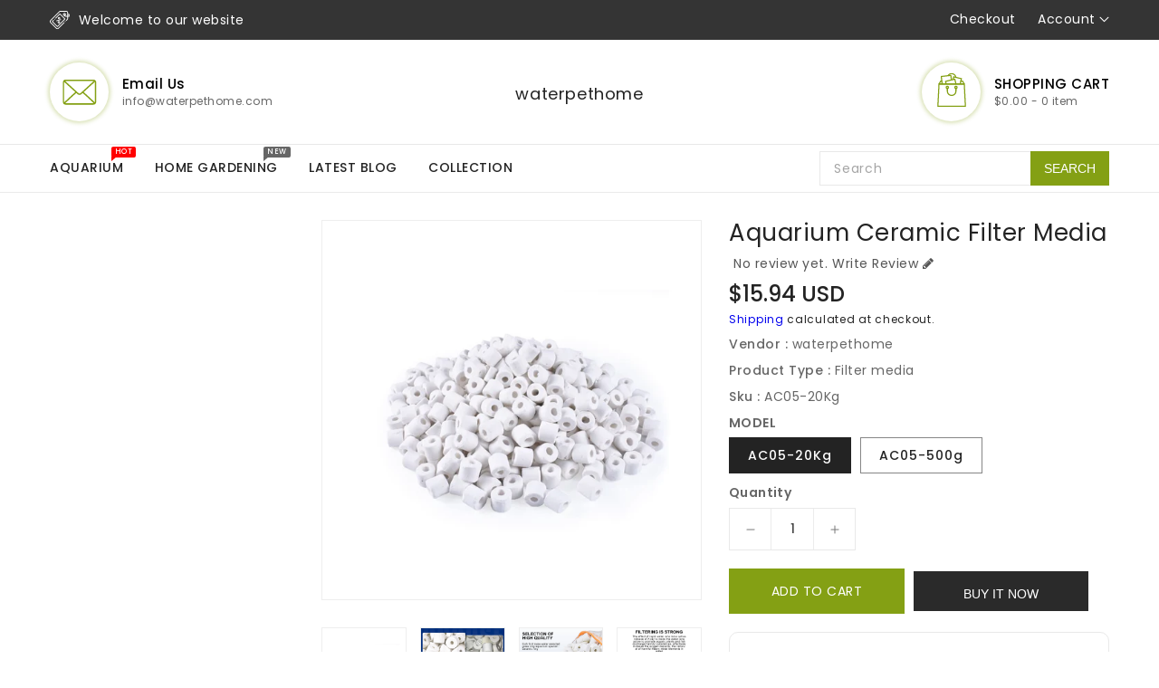

--- FILE ---
content_type: text/html; charset=utf-8
request_url: https://waterpethome.com/products/aquarium-ceramic-filter-media
body_size: 32965
content:
<!doctype html>
<html class="no-js" lang="en" currency="$">
  <head>
<meta name="smart-seo-integrated" content="true" /><title>aquarium ceramic filter media - aquarium filter media bulk wholesale</title>
<meta name="description" content="aquarium filter media manufacturer wholesaleaquarium ceramic filter media. Various scenes can diy aquarium filter media be matched with filter cotton, biochemical cotton, magic carpet lights, and the effect is better.wholesale best aquarium filter media." />
<meta name="smartseo-keyword" content="" />
<meta name="smartseo-timestamp" content="0" />



<!--Content in content_for_header -->
<!--LayoutHub-Embed--><link rel="stylesheet" type="text/css" href="data:text/css;base64," media="all">
<!--LH--><!--/LayoutHub-Embed--><meta charset="utf-8">
    <meta http-equiv="X-UA-Compatible" content="IE=edge">
    <meta name="viewport" content="width=device-width,initial-scale=1">
    <meta name="theme-color" content="">
    <link rel="canonical" href="https://waterpethome.com/products/aquarium-ceramic-filter-media">
    <link rel="preconnect" href="https://cdn.shopify.com" crossorigin><link rel="icon" type="image/png" href="//waterpethome.com/cdn/shop/files/32_63195530-b935-48c0-b3a6-ff023772a13f_32x32.jpg?v=1712327413"><link rel="preconnect" href="https://fonts.shopifycdn.com" crossorigin>

    

<meta property="og:site_name" content="waterpethome">
<meta property="og:url" content="https://waterpethome.com/products/aquarium-ceramic-filter-media">
<meta property="og:title" content="aquarium ceramic filter media - aquarium filter media bulk wholesale">
<meta property="og:type" content="product">
<meta property="og:description" content="aquarium filter media manufacturer wholesaleaquarium ceramic filter media. Various scenes can diy aquarium filter media be matched with filter cotton, biochemical cotton, magic carpet lights, and the effect is better.wholesale best aquarium filter media."><meta property="og:image" content="http://waterpethome.com/cdn/shop/products/CeramicringfiltermaterialAC05-20Kg_AC05-500g_01_85ab3650-7c31-415d-a1d6-e42f7f5ad634.jpg?v=1657529223">
  <meta property="og:image:secure_url" content="https://waterpethome.com/cdn/shop/products/CeramicringfiltermaterialAC05-20Kg_AC05-500g_01_85ab3650-7c31-415d-a1d6-e42f7f5ad634.jpg?v=1657529223">
  <meta property="og:image:width" content="1000">
  <meta property="og:image:height" content="1000"><meta property="og:price:amount" content="1.02">
  <meta property="og:price:currency" content="USD"><meta name="twitter:site" content="@/"><meta name="twitter:card" content="summary_large_image">
<meta name="twitter:title" content="aquarium ceramic filter media - aquarium filter media bulk wholesale">
<meta name="twitter:description" content="aquarium filter media manufacturer wholesaleaquarium ceramic filter media. Various scenes can diy aquarium filter media be matched with filter cotton, biochemical cotton, magic carpet lights, and the effect is better.wholesale best aquarium filter media.">

    
    <script>
      var theme = {
        moneyFormat: "${{amount}}",
        moneyFormatWithCurrency: "${{amount}} USD",
      }
    </script>
    
    <script src="//waterpethome.com/cdn/shop/t/4/assets/includes.min.js?v=84266046833714934021654097081"></script>
    <script src="//waterpethome.com/cdn/shop/t/4/assets/global.js?v=124846138530958391391654097080" defer="defer"></script>
    <script src="//waterpethome.com/cdn/shop/t/4/assets/cart-notification.js?v=84791930338080947381654097072" defer="defer"></script>
    <script src="//waterpethome.com/cdn/shop/t/4/assets/lazysizes.js?v=162282238643335803861654097082" defer="defer"></script>
    <script src="//waterpethome.com/cdn/shop/t/4/assets/shop.js?v=6470383373553223291759417664" defer="defer"></script>
    <script>window.performance && window.performance.mark && window.performance.mark('shopify.content_for_header.start');</script><meta name="facebook-domain-verification" content="bclt2j5zukvgnk1mv8lwyc9q8akxdn">
<meta name="google-site-verification" content="krbJ899sOZsaP5sYJEEj6o35U8yo78xaOMnmD65iu1M">
<meta name="google-site-verification" content="QbGKLe9gvl7pe0QrqmfelPYnbOir1Q1i0D1bpwo4RTc">
<meta id="shopify-digital-wallet" name="shopify-digital-wallet" content="/64629637370/digital_wallets/dialog">
<link rel="alternate" hreflang="x-default" href="https://waterpethome.com/products/aquarium-ceramic-filter-media">
<link rel="alternate" hreflang="en" href="https://waterpethome.com/products/aquarium-ceramic-filter-media">
<link rel="alternate" hreflang="en-CA" href="https://waterpethome.com/en-ca/products/aquarium-ceramic-filter-media">
<link rel="alternate" hreflang="en-AU" href="https://waterpethome.com/en-au/products/aquarium-ceramic-filter-media">
<link rel="alternate" hreflang="en-GB" href="https://waterpethome.com/en-gb/products/aquarium-ceramic-filter-media">
<link rel="alternate" hreflang="en-DE" href="https://waterpethome.com/en-de/products/aquarium-ceramic-filter-media">
<link rel="alternate" type="application/json+oembed" href="https://waterpethome.com/products/aquarium-ceramic-filter-media.oembed">
<script async="async" src="/checkouts/internal/preloads.js?locale=en-US"></script>
<script id="shopify-features" type="application/json">{"accessToken":"3a06d033bbb823c345665aaa64f7d2de","betas":["rich-media-storefront-analytics"],"domain":"waterpethome.com","predictiveSearch":true,"shopId":64629637370,"locale":"en"}</script>
<script>var Shopify = Shopify || {};
Shopify.shop = "tesco-b2b.myshopify.com";
Shopify.locale = "en";
Shopify.currency = {"active":"USD","rate":"1.0"};
Shopify.country = "US";
Shopify.theme = {"name":"Wholesale aquarium equipment","id":133074616570,"schema_name":"Dawn","schema_version":"2.4.0","theme_store_id":null,"role":"main"};
Shopify.theme.handle = "null";
Shopify.theme.style = {"id":null,"handle":null};
Shopify.cdnHost = "waterpethome.com/cdn";
Shopify.routes = Shopify.routes || {};
Shopify.routes.root = "/";</script>
<script type="module">!function(o){(o.Shopify=o.Shopify||{}).modules=!0}(window);</script>
<script>!function(o){function n(){var o=[];function n(){o.push(Array.prototype.slice.apply(arguments))}return n.q=o,n}var t=o.Shopify=o.Shopify||{};t.loadFeatures=n(),t.autoloadFeatures=n()}(window);</script>
<script id="shop-js-analytics" type="application/json">{"pageType":"product"}</script>
<script defer="defer" async type="module" src="//waterpethome.com/cdn/shopifycloud/shop-js/modules/v2/client.init-shop-cart-sync_BApSsMSl.en.esm.js"></script>
<script defer="defer" async type="module" src="//waterpethome.com/cdn/shopifycloud/shop-js/modules/v2/chunk.common_CBoos6YZ.esm.js"></script>
<script type="module">
  await import("//waterpethome.com/cdn/shopifycloud/shop-js/modules/v2/client.init-shop-cart-sync_BApSsMSl.en.esm.js");
await import("//waterpethome.com/cdn/shopifycloud/shop-js/modules/v2/chunk.common_CBoos6YZ.esm.js");

  window.Shopify.SignInWithShop?.initShopCartSync?.({"fedCMEnabled":true,"windoidEnabled":true});

</script>
<script id="__st">var __st={"a":64629637370,"offset":28800,"reqid":"19c6011b-9a64-4ce9-9ced-5472be7fbed4-1768889907","pageurl":"waterpethome.com\/products\/aquarium-ceramic-filter-media","u":"f9ce3c62f3ee","p":"product","rtyp":"product","rid":7671780147450};</script>
<script>window.ShopifyPaypalV4VisibilityTracking = true;</script>
<script id="captcha-bootstrap">!function(){'use strict';const t='contact',e='account',n='new_comment',o=[[t,t],['blogs',n],['comments',n],[t,'customer']],c=[[e,'customer_login'],[e,'guest_login'],[e,'recover_customer_password'],[e,'create_customer']],r=t=>t.map((([t,e])=>`form[action*='/${t}']:not([data-nocaptcha='true']) input[name='form_type'][value='${e}']`)).join(','),a=t=>()=>t?[...document.querySelectorAll(t)].map((t=>t.form)):[];function s(){const t=[...o],e=r(t);return a(e)}const i='password',u='form_key',d=['recaptcha-v3-token','g-recaptcha-response','h-captcha-response',i],f=()=>{try{return window.sessionStorage}catch{return}},m='__shopify_v',_=t=>t.elements[u];function p(t,e,n=!1){try{const o=window.sessionStorage,c=JSON.parse(o.getItem(e)),{data:r}=function(t){const{data:e,action:n}=t;return t[m]||n?{data:e,action:n}:{data:t,action:n}}(c);for(const[e,n]of Object.entries(r))t.elements[e]&&(t.elements[e].value=n);n&&o.removeItem(e)}catch(o){console.error('form repopulation failed',{error:o})}}const l='form_type',E='cptcha';function T(t){t.dataset[E]=!0}const w=window,h=w.document,L='Shopify',v='ce_forms',y='captcha';let A=!1;((t,e)=>{const n=(g='f06e6c50-85a8-45c8-87d0-21a2b65856fe',I='https://cdn.shopify.com/shopifycloud/storefront-forms-hcaptcha/ce_storefront_forms_captcha_hcaptcha.v1.5.2.iife.js',D={infoText:'Protected by hCaptcha',privacyText:'Privacy',termsText:'Terms'},(t,e,n)=>{const o=w[L][v],c=o.bindForm;if(c)return c(t,g,e,D).then(n);var r;o.q.push([[t,g,e,D],n]),r=I,A||(h.body.append(Object.assign(h.createElement('script'),{id:'captcha-provider',async:!0,src:r})),A=!0)});var g,I,D;w[L]=w[L]||{},w[L][v]=w[L][v]||{},w[L][v].q=[],w[L][y]=w[L][y]||{},w[L][y].protect=function(t,e){n(t,void 0,e),T(t)},Object.freeze(w[L][y]),function(t,e,n,w,h,L){const[v,y,A,g]=function(t,e,n){const i=e?o:[],u=t?c:[],d=[...i,...u],f=r(d),m=r(i),_=r(d.filter((([t,e])=>n.includes(e))));return[a(f),a(m),a(_),s()]}(w,h,L),I=t=>{const e=t.target;return e instanceof HTMLFormElement?e:e&&e.form},D=t=>v().includes(t);t.addEventListener('submit',(t=>{const e=I(t);if(!e)return;const n=D(e)&&!e.dataset.hcaptchaBound&&!e.dataset.recaptchaBound,o=_(e),c=g().includes(e)&&(!o||!o.value);(n||c)&&t.preventDefault(),c&&!n&&(function(t){try{if(!f())return;!function(t){const e=f();if(!e)return;const n=_(t);if(!n)return;const o=n.value;o&&e.removeItem(o)}(t);const e=Array.from(Array(32),(()=>Math.random().toString(36)[2])).join('');!function(t,e){_(t)||t.append(Object.assign(document.createElement('input'),{type:'hidden',name:u})),t.elements[u].value=e}(t,e),function(t,e){const n=f();if(!n)return;const o=[...t.querySelectorAll(`input[type='${i}']`)].map((({name:t})=>t)),c=[...d,...o],r={};for(const[a,s]of new FormData(t).entries())c.includes(a)||(r[a]=s);n.setItem(e,JSON.stringify({[m]:1,action:t.action,data:r}))}(t,e)}catch(e){console.error('failed to persist form',e)}}(e),e.submit())}));const S=(t,e)=>{t&&!t.dataset[E]&&(n(t,e.some((e=>e===t))),T(t))};for(const o of['focusin','change'])t.addEventListener(o,(t=>{const e=I(t);D(e)&&S(e,y())}));const B=e.get('form_key'),M=e.get(l),P=B&&M;t.addEventListener('DOMContentLoaded',(()=>{const t=y();if(P)for(const e of t)e.elements[l].value===M&&p(e,B);[...new Set([...A(),...v().filter((t=>'true'===t.dataset.shopifyCaptcha))])].forEach((e=>S(e,t)))}))}(h,new URLSearchParams(w.location.search),n,t,e,['guest_login'])})(!0,!0)}();</script>
<script integrity="sha256-4kQ18oKyAcykRKYeNunJcIwy7WH5gtpwJnB7kiuLZ1E=" data-source-attribution="shopify.loadfeatures" defer="defer" src="//waterpethome.com/cdn/shopifycloud/storefront/assets/storefront/load_feature-a0a9edcb.js" crossorigin="anonymous"></script>
<script data-source-attribution="shopify.dynamic_checkout.dynamic.init">var Shopify=Shopify||{};Shopify.PaymentButton=Shopify.PaymentButton||{isStorefrontPortableWallets:!0,init:function(){window.Shopify.PaymentButton.init=function(){};var t=document.createElement("script");t.src="https://waterpethome.com/cdn/shopifycloud/portable-wallets/latest/portable-wallets.en.js",t.type="module",document.head.appendChild(t)}};
</script>
<script data-source-attribution="shopify.dynamic_checkout.buyer_consent">
  function portableWalletsHideBuyerConsent(e){var t=document.getElementById("shopify-buyer-consent"),n=document.getElementById("shopify-subscription-policy-button");t&&n&&(t.classList.add("hidden"),t.setAttribute("aria-hidden","true"),n.removeEventListener("click",e))}function portableWalletsShowBuyerConsent(e){var t=document.getElementById("shopify-buyer-consent"),n=document.getElementById("shopify-subscription-policy-button");t&&n&&(t.classList.remove("hidden"),t.removeAttribute("aria-hidden"),n.addEventListener("click",e))}window.Shopify?.PaymentButton&&(window.Shopify.PaymentButton.hideBuyerConsent=portableWalletsHideBuyerConsent,window.Shopify.PaymentButton.showBuyerConsent=portableWalletsShowBuyerConsent);
</script>
<script>
  function portableWalletsCleanup(e){e&&e.src&&console.error("Failed to load portable wallets script "+e.src);var t=document.querySelectorAll("shopify-accelerated-checkout .shopify-payment-button__skeleton, shopify-accelerated-checkout-cart .wallet-cart-button__skeleton"),e=document.getElementById("shopify-buyer-consent");for(let e=0;e<t.length;e++)t[e].remove();e&&e.remove()}function portableWalletsNotLoadedAsModule(e){e instanceof ErrorEvent&&"string"==typeof e.message&&e.message.includes("import.meta")&&"string"==typeof e.filename&&e.filename.includes("portable-wallets")&&(window.removeEventListener("error",portableWalletsNotLoadedAsModule),window.Shopify.PaymentButton.failedToLoad=e,"loading"===document.readyState?document.addEventListener("DOMContentLoaded",window.Shopify.PaymentButton.init):window.Shopify.PaymentButton.init())}window.addEventListener("error",portableWalletsNotLoadedAsModule);
</script>

<script type="module" src="https://waterpethome.com/cdn/shopifycloud/portable-wallets/latest/portable-wallets.en.js" onError="portableWalletsCleanup(this)" crossorigin="anonymous"></script>
<script nomodule>
  document.addEventListener("DOMContentLoaded", portableWalletsCleanup);
</script>

<link id="shopify-accelerated-checkout-styles" rel="stylesheet" media="screen" href="https://waterpethome.com/cdn/shopifycloud/portable-wallets/latest/accelerated-checkout-backwards-compat.css" crossorigin="anonymous">
<style id="shopify-accelerated-checkout-cart">
        #shopify-buyer-consent {
  margin-top: 1em;
  display: inline-block;
  width: 100%;
}

#shopify-buyer-consent.hidden {
  display: none;
}

#shopify-subscription-policy-button {
  background: none;
  border: none;
  padding: 0;
  text-decoration: underline;
  font-size: inherit;
  cursor: pointer;
}

#shopify-subscription-policy-button::before {
  box-shadow: none;
}

      </style>
<script id="sections-script" data-sections="main-product" defer="defer" src="//waterpethome.com/cdn/shop/t/4/compiled_assets/scripts.js?v=2605"></script>
<script>window.performance && window.performance.mark && window.performance.mark('shopify.content_for_header.end');</script>

    <style data-shopify>
      @font-face {
  font-family: Poppins;
  font-weight: 400;
  font-style: normal;
  font-display: swap;
  src: url("//waterpethome.com/cdn/fonts/poppins/poppins_n4.0ba78fa5af9b0e1a374041b3ceaadf0a43b41362.woff2") format("woff2"),
       url("//waterpethome.com/cdn/fonts/poppins/poppins_n4.214741a72ff2596839fc9760ee7a770386cf16ca.woff") format("woff");
}

      @font-face {
  font-family: Poppins;
  font-weight: 700;
  font-style: normal;
  font-display: swap;
  src: url("//waterpethome.com/cdn/fonts/poppins/poppins_n7.56758dcf284489feb014a026f3727f2f20a54626.woff2") format("woff2"),
       url("//waterpethome.com/cdn/fonts/poppins/poppins_n7.f34f55d9b3d3205d2cd6f64955ff4b36f0cfd8da.woff") format("woff");
}

      @font-face {
  font-family: Poppins;
  font-weight: 600;
  font-style: normal;
  font-display: swap;
  src: url("//waterpethome.com/cdn/fonts/poppins/poppins_n6.aa29d4918bc243723d56b59572e18228ed0786f6.woff2") format("woff2"),
       url("//waterpethome.com/cdn/fonts/poppins/poppins_n6.5f815d845fe073750885d5b7e619ee00e8111208.woff") format("woff");
}

      @font-face {
  font-family: Poppins;
  font-weight: 500;
  font-style: normal;
  font-display: swap;
  src: url("//waterpethome.com/cdn/fonts/poppins/poppins_n5.ad5b4b72b59a00358afc706450c864c3c8323842.woff2") format("woff2"),
       url("//waterpethome.com/cdn/fonts/poppins/poppins_n5.33757fdf985af2d24b32fcd84c9a09224d4b2c39.woff") format("woff");
}

      @font-face {
  font-family: Poppins;
  font-weight: 300;
  font-style: normal;
  font-display: swap;
  src: url("//waterpethome.com/cdn/fonts/poppins/poppins_n3.05f58335c3209cce17da4f1f1ab324ebe2982441.woff2") format("woff2"),
       url("//waterpethome.com/cdn/fonts/poppins/poppins_n3.6971368e1f131d2c8ff8e3a44a36b577fdda3ff5.woff") format("woff");
}

      @font-face {
  font-family: Poppins;
  font-weight: 400;
  font-style: italic;
  font-display: swap;
  src: url("//waterpethome.com/cdn/fonts/poppins/poppins_i4.846ad1e22474f856bd6b81ba4585a60799a9f5d2.woff2") format("woff2"),
       url("//waterpethome.com/cdn/fonts/poppins/poppins_i4.56b43284e8b52fc64c1fd271f289a39e8477e9ec.woff") format("woff");
}

      @font-face {
  font-family: Poppins;
  font-weight: 700;
  font-style: italic;
  font-display: swap;
  src: url("//waterpethome.com/cdn/fonts/poppins/poppins_i7.42fd71da11e9d101e1e6c7932199f925f9eea42d.woff2") format("woff2"),
       url("//waterpethome.com/cdn/fonts/poppins/poppins_i7.ec8499dbd7616004e21155106d13837fff4cf556.woff") format("woff");
}

    
   	  @font-face {
  font-family: "Lobster Two";
  font-weight: 700;
  font-style: italic;
  font-display: swap;
  src: url("//waterpethome.com/cdn/fonts/lobster_two/lobstertwo_i7.d990604a4cd16b9f1e83ca47aba256f380b4527c.woff2") format("woff2"),
       url("//waterpethome.com/cdn/fonts/lobster_two/lobstertwo_i7.f938ba9c645680dc4bbf44985a46c79c87301ad9.woff") format("woff");
}

      @font-face {
  font-family: "Lobster Two";
  font-weight: 700;
  font-style: italic;
  font-display: swap;
  src: url("//waterpethome.com/cdn/fonts/lobster_two/lobstertwo_i7.d990604a4cd16b9f1e83ca47aba256f380b4527c.woff2") format("woff2"),
       url("//waterpethome.com/cdn/fonts/lobster_two/lobstertwo_i7.f938ba9c645680dc4bbf44985a46c79c87301ad9.woff") format("woff");
}

      
      
      
      @font-face {
  font-family: "Lobster Two";
  font-weight: 700;
  font-style: italic;
  font-display: swap;
  src: url("//waterpethome.com/cdn/fonts/lobster_two/lobstertwo_i7.d990604a4cd16b9f1e83ca47aba256f380b4527c.woff2") format("woff2"),
       url("//waterpethome.com/cdn/fonts/lobster_two/lobstertwo_i7.f938ba9c645680dc4bbf44985a46c79c87301ad9.woff") format("woff");
}

      

      :root {
        --font-body-family: Poppins, sans-serif;
        --font-body-style: normal;
        --font-body-weight: 400;
        --font-weight-body--bold: 400;
    
    	--font-base-family: "Lobster Two", sans-serif;
        --font-base-style: italic;
        --font-base-weight: 700;
        --font-weight-base--bold: 700;
      }

      *,
      *::before,
      *::after {
        box-sizing: inherit;
      }

      html {
        box-sizing: border-box;
        font-size: 62.5%;
        height: 100%;
      }

      body {
        display: grid;
        grid-template-rows: auto auto 1fr auto;
        grid-template-columns: 100%;
        min-height: 100%;
        margin: 0;
        font-size: 14px;
        letter-spacing: 0.06rem;
        line-height: 1.8;
        font-family: var(--font-body-family);
        font-style: var(--font-body-style);
        font-weight: var(--font-body-weight);
      }

    </style>
    <style data-shopify>
  :root {
    --brand-secondary: #84a014;
    --brand-modify-secondary: rgba(132, 160, 20, 0.3);
    --button-bg-color: #84a014;
    --button-text-color: #ffffff;
    --button-bg-hover-color: #2a2a2a;
    --button-text-hover-color: #ffffff;
    --button-text-hover-modify-color: rgba(255, 255, 255, 0.4);
    --product-btn-bg-color: #84a014;
    --product-icon-color: #ffffff;
    --product-btn-bg-hover-color:  #232323;
    --product-icon-hover-color: #ffffff;
    --navbar-background-color: #343434;
    --navbar-text-modify-color: rgba(255, 255, 255, 0.1);
    --navbar-text-color: #ffffff;
    --menu-bg-color:#ffffff;
    --menu-text-modify-color:rgba(35, 35, 35, 0.1);
    --menu-text-color:#232323;
    --menu-text-hover-color:#84a014;
	--sale-bg-color:#7fbc1e;
    --sale-text-color:#ffffff;
	--soldout-bg-color:#c92c2c;
    --soldout-text-color:#ffffff;
    --footer-bg-color: #ffffff;
    --footer-heading-color: #84a014;
    --footer-text-color: #a4a4a4;
    --footer-text-hover-color: #84a014;
    --password-color: #232323;
	--password-textcolor: #FFFFFF;
    --font-body-family: Poppins;
	--font-base-family: "Lobster Two";
  }
</style>
    <link href="https://cdnjs.cloudflare.com/ajax/libs/font-awesome/4.7.0/css/font-awesome.min.css" rel="stylesheet" type="text/css" media="all" />
    <link href="//waterpethome.com/cdn/shop/t/4/assets/includes.min.css?v=76577207104680680741654097081" rel="stylesheet" type="text/css" media="all" />
    <link href="//waterpethome.com/cdn/shop/t/4/assets/base.css?v=59706314926657254801711028366" rel="stylesheet" type="text/css" media="all" />
    <link href="//waterpethome.com/cdn/shop/t/4/assets/theme.css?v=109973283009793402291654097105" rel="stylesheet" type="text/css" media="all" />
     
<link rel="preload" as="font" href="//waterpethome.com/cdn/fonts/poppins/poppins_n4.0ba78fa5af9b0e1a374041b3ceaadf0a43b41362.woff2" type="font/woff2" crossorigin><script>document.documentElement.className = document.documentElement.className.replace('no-js', 'js');</script>
  <script>var scaaffCheck = false;</script>
<script src="//waterpethome.com/cdn/shop/t/4/assets/sca_affiliate.js?v=31272437227815715411655605056" type="text/javascript"></script>
<!--Gem_Page_Header_Script-->
<!-- "snippets/gem-app-header-scripts.liquid" was not rendered, the associated app was uninstalled -->
<!--End_Gem_Page_Header_Script-->
    <!-- Global site tag (gtag.js) - Google Ads: 10941368078 -->
<script async src="https://www.googletagmanager.com/gtag/js?id=AW-10941368078"></script>
<script>
  window.dataLayer = window.dataLayer || [];
  function gtag(){dataLayer.push(arguments);}
  gtag('js', new Date());

  gtag('config', 'AW-10941368078');
</script>
<script>
window.addEventListener('DOMContentLoaded', function(event){

document.querySelectorAll('[id="contact_form"]').forEach(function(e){    
e.addEventListener('submit', function(e){

  gtag('event', 'conversion', {
      'send_to': 'AW-10941368078/jiDNCPCx2csDEI6OoOEo'
  });

});
});
document.querySelectorAll('[name="checkout"]').forEach(function(e){    
e.addEventListener('click', function(e){

  gtag('event', 'conversion', {
      'send_to': 'AW-10941368078/sPn8CPjjr8oDEI6OoOEo'

  });


 
});
});



 });
<link href="https://monorail-edge.shopifysvc.com" rel="dns-prefetch">
<script>(function(){if ("sendBeacon" in navigator && "performance" in window) {try {var session_token_from_headers = performance.getEntriesByType('navigation')[0].serverTiming.find(x => x.name == '_s').description;} catch {var session_token_from_headers = undefined;}var session_cookie_matches = document.cookie.match(/_shopify_s=([^;]*)/);var session_token_from_cookie = session_cookie_matches && session_cookie_matches.length === 2 ? session_cookie_matches[1] : "";var session_token = session_token_from_headers || session_token_from_cookie || "";function handle_abandonment_event(e) {var entries = performance.getEntries().filter(function(entry) {return /monorail-edge.shopifysvc.com/.test(entry.name);});if (!window.abandonment_tracked && entries.length === 0) {window.abandonment_tracked = true;var currentMs = Date.now();var navigation_start = performance.timing.navigationStart;var payload = {shop_id: 64629637370,url: window.location.href,navigation_start,duration: currentMs - navigation_start,session_token,page_type: "product"};window.navigator.sendBeacon("https://monorail-edge.shopifysvc.com/v1/produce", JSON.stringify({schema_id: "online_store_buyer_site_abandonment/1.1",payload: payload,metadata: {event_created_at_ms: currentMs,event_sent_at_ms: currentMs}}));}}window.addEventListener('pagehide', handle_abandonment_event);}}());</script>
<script id="web-pixels-manager-setup">(function e(e,d,r,n,o){if(void 0===o&&(o={}),!Boolean(null===(a=null===(i=window.Shopify)||void 0===i?void 0:i.analytics)||void 0===a?void 0:a.replayQueue)){var i,a;window.Shopify=window.Shopify||{};var t=window.Shopify;t.analytics=t.analytics||{};var s=t.analytics;s.replayQueue=[],s.publish=function(e,d,r){return s.replayQueue.push([e,d,r]),!0};try{self.performance.mark("wpm:start")}catch(e){}var l=function(){var e={modern:/Edge?\/(1{2}[4-9]|1[2-9]\d|[2-9]\d{2}|\d{4,})\.\d+(\.\d+|)|Firefox\/(1{2}[4-9]|1[2-9]\d|[2-9]\d{2}|\d{4,})\.\d+(\.\d+|)|Chrom(ium|e)\/(9{2}|\d{3,})\.\d+(\.\d+|)|(Maci|X1{2}).+ Version\/(15\.\d+|(1[6-9]|[2-9]\d|\d{3,})\.\d+)([,.]\d+|)( \(\w+\)|)( Mobile\/\w+|) Safari\/|Chrome.+OPR\/(9{2}|\d{3,})\.\d+\.\d+|(CPU[ +]OS|iPhone[ +]OS|CPU[ +]iPhone|CPU IPhone OS|CPU iPad OS)[ +]+(15[._]\d+|(1[6-9]|[2-9]\d|\d{3,})[._]\d+)([._]\d+|)|Android:?[ /-](13[3-9]|1[4-9]\d|[2-9]\d{2}|\d{4,})(\.\d+|)(\.\d+|)|Android.+Firefox\/(13[5-9]|1[4-9]\d|[2-9]\d{2}|\d{4,})\.\d+(\.\d+|)|Android.+Chrom(ium|e)\/(13[3-9]|1[4-9]\d|[2-9]\d{2}|\d{4,})\.\d+(\.\d+|)|SamsungBrowser\/([2-9]\d|\d{3,})\.\d+/,legacy:/Edge?\/(1[6-9]|[2-9]\d|\d{3,})\.\d+(\.\d+|)|Firefox\/(5[4-9]|[6-9]\d|\d{3,})\.\d+(\.\d+|)|Chrom(ium|e)\/(5[1-9]|[6-9]\d|\d{3,})\.\d+(\.\d+|)([\d.]+$|.*Safari\/(?![\d.]+ Edge\/[\d.]+$))|(Maci|X1{2}).+ Version\/(10\.\d+|(1[1-9]|[2-9]\d|\d{3,})\.\d+)([,.]\d+|)( \(\w+\)|)( Mobile\/\w+|) Safari\/|Chrome.+OPR\/(3[89]|[4-9]\d|\d{3,})\.\d+\.\d+|(CPU[ +]OS|iPhone[ +]OS|CPU[ +]iPhone|CPU IPhone OS|CPU iPad OS)[ +]+(10[._]\d+|(1[1-9]|[2-9]\d|\d{3,})[._]\d+)([._]\d+|)|Android:?[ /-](13[3-9]|1[4-9]\d|[2-9]\d{2}|\d{4,})(\.\d+|)(\.\d+|)|Mobile Safari.+OPR\/([89]\d|\d{3,})\.\d+\.\d+|Android.+Firefox\/(13[5-9]|1[4-9]\d|[2-9]\d{2}|\d{4,})\.\d+(\.\d+|)|Android.+Chrom(ium|e)\/(13[3-9]|1[4-9]\d|[2-9]\d{2}|\d{4,})\.\d+(\.\d+|)|Android.+(UC? ?Browser|UCWEB|U3)[ /]?(15\.([5-9]|\d{2,})|(1[6-9]|[2-9]\d|\d{3,})\.\d+)\.\d+|SamsungBrowser\/(5\.\d+|([6-9]|\d{2,})\.\d+)|Android.+MQ{2}Browser\/(14(\.(9|\d{2,})|)|(1[5-9]|[2-9]\d|\d{3,})(\.\d+|))(\.\d+|)|K[Aa][Ii]OS\/(3\.\d+|([4-9]|\d{2,})\.\d+)(\.\d+|)/},d=e.modern,r=e.legacy,n=navigator.userAgent;return n.match(d)?"modern":n.match(r)?"legacy":"unknown"}(),u="modern"===l?"modern":"legacy",c=(null!=n?n:{modern:"",legacy:""})[u],f=function(e){return[e.baseUrl,"/wpm","/b",e.hashVersion,"modern"===e.buildTarget?"m":"l",".js"].join("")}({baseUrl:d,hashVersion:r,buildTarget:u}),m=function(e){var d=e.version,r=e.bundleTarget,n=e.surface,o=e.pageUrl,i=e.monorailEndpoint;return{emit:function(e){var a=e.status,t=e.errorMsg,s=(new Date).getTime(),l=JSON.stringify({metadata:{event_sent_at_ms:s},events:[{schema_id:"web_pixels_manager_load/3.1",payload:{version:d,bundle_target:r,page_url:o,status:a,surface:n,error_msg:t},metadata:{event_created_at_ms:s}}]});if(!i)return console&&console.warn&&console.warn("[Web Pixels Manager] No Monorail endpoint provided, skipping logging."),!1;try{return self.navigator.sendBeacon.bind(self.navigator)(i,l)}catch(e){}var u=new XMLHttpRequest;try{return u.open("POST",i,!0),u.setRequestHeader("Content-Type","text/plain"),u.send(l),!0}catch(e){return console&&console.warn&&console.warn("[Web Pixels Manager] Got an unhandled error while logging to Monorail."),!1}}}}({version:r,bundleTarget:l,surface:e.surface,pageUrl:self.location.href,monorailEndpoint:e.monorailEndpoint});try{o.browserTarget=l,function(e){var d=e.src,r=e.async,n=void 0===r||r,o=e.onload,i=e.onerror,a=e.sri,t=e.scriptDataAttributes,s=void 0===t?{}:t,l=document.createElement("script"),u=document.querySelector("head"),c=document.querySelector("body");if(l.async=n,l.src=d,a&&(l.integrity=a,l.crossOrigin="anonymous"),s)for(var f in s)if(Object.prototype.hasOwnProperty.call(s,f))try{l.dataset[f]=s[f]}catch(e){}if(o&&l.addEventListener("load",o),i&&l.addEventListener("error",i),u)u.appendChild(l);else{if(!c)throw new Error("Did not find a head or body element to append the script");c.appendChild(l)}}({src:f,async:!0,onload:function(){if(!function(){var e,d;return Boolean(null===(d=null===(e=window.Shopify)||void 0===e?void 0:e.analytics)||void 0===d?void 0:d.initialized)}()){var d=window.webPixelsManager.init(e)||void 0;if(d){var r=window.Shopify.analytics;r.replayQueue.forEach((function(e){var r=e[0],n=e[1],o=e[2];d.publishCustomEvent(r,n,o)})),r.replayQueue=[],r.publish=d.publishCustomEvent,r.visitor=d.visitor,r.initialized=!0}}},onerror:function(){return m.emit({status:"failed",errorMsg:"".concat(f," has failed to load")})},sri:function(e){var d=/^sha384-[A-Za-z0-9+/=]+$/;return"string"==typeof e&&d.test(e)}(c)?c:"",scriptDataAttributes:o}),m.emit({status:"loading"})}catch(e){m.emit({status:"failed",errorMsg:(null==e?void 0:e.message)||"Unknown error"})}}})({shopId: 64629637370,storefrontBaseUrl: "https://waterpethome.com",extensionsBaseUrl: "https://extensions.shopifycdn.com/cdn/shopifycloud/web-pixels-manager",monorailEndpoint: "https://monorail-edge.shopifysvc.com/unstable/produce_batch",surface: "storefront-renderer",enabledBetaFlags: ["2dca8a86"],webPixelsConfigList: [{"id":"511213818","configuration":"{\"config\":\"{\\\"pixel_id\\\":\\\"AW-10941368078\\\",\\\"target_country\\\":\\\"US\\\",\\\"gtag_events\\\":[{\\\"type\\\":\\\"search\\\",\\\"action_label\\\":\\\"AW-10941368078\\\/NxJ5CPXjr8oDEI6OoOEo\\\"},{\\\"type\\\":\\\"begin_checkout\\\",\\\"action_label\\\":\\\"AW-10941368078\\\/n8G5CPLjr8oDEI6OoOEo\\\"},{\\\"type\\\":\\\"view_item\\\",\\\"action_label\\\":[\\\"AW-10941368078\\\/GuC7COzjr8oDEI6OoOEo\\\",\\\"MC-Z3XW5S4MQN\\\"]},{\\\"type\\\":\\\"purchase\\\",\\\"action_label\\\":[\\\"AW-10941368078\\\/UTyICOnjr8oDEI6OoOEo\\\",\\\"MC-Z3XW5S4MQN\\\"]},{\\\"type\\\":\\\"page_view\\\",\\\"action_label\\\":[\\\"AW-10941368078\\\/GYi0CObjr8oDEI6OoOEo\\\",\\\"MC-Z3XW5S4MQN\\\"]},{\\\"type\\\":\\\"add_payment_info\\\",\\\"action_label\\\":\\\"AW-10941368078\\\/sPn8CPjjr8oDEI6OoOEo\\\"},{\\\"type\\\":\\\"add_to_cart\\\",\\\"action_label\\\":\\\"AW-10941368078\\\/VQ3oCO_jr8oDEI6OoOEo\\\"}],\\\"enable_monitoring_mode\\\":false}\"}","eventPayloadVersion":"v1","runtimeContext":"OPEN","scriptVersion":"b2a88bafab3e21179ed38636efcd8a93","type":"APP","apiClientId":1780363,"privacyPurposes":[],"dataSharingAdjustments":{"protectedCustomerApprovalScopes":["read_customer_address","read_customer_email","read_customer_name","read_customer_personal_data","read_customer_phone"]}},{"id":"224166138","configuration":"{\"pixel_id\":\"3225618397726269\",\"pixel_type\":\"facebook_pixel\",\"metaapp_system_user_token\":\"-\"}","eventPayloadVersion":"v1","runtimeContext":"OPEN","scriptVersion":"ca16bc87fe92b6042fbaa3acc2fbdaa6","type":"APP","apiClientId":2329312,"privacyPurposes":["ANALYTICS","MARKETING","SALE_OF_DATA"],"dataSharingAdjustments":{"protectedCustomerApprovalScopes":["read_customer_address","read_customer_email","read_customer_name","read_customer_personal_data","read_customer_phone"]}},{"id":"shopify-app-pixel","configuration":"{}","eventPayloadVersion":"v1","runtimeContext":"STRICT","scriptVersion":"0450","apiClientId":"shopify-pixel","type":"APP","privacyPurposes":["ANALYTICS","MARKETING"]},{"id":"shopify-custom-pixel","eventPayloadVersion":"v1","runtimeContext":"LAX","scriptVersion":"0450","apiClientId":"shopify-pixel","type":"CUSTOM","privacyPurposes":["ANALYTICS","MARKETING"]}],isMerchantRequest: false,initData: {"shop":{"name":"waterpethome","paymentSettings":{"currencyCode":"USD"},"myshopifyDomain":"tesco-b2b.myshopify.com","countryCode":"CN","storefrontUrl":"https:\/\/waterpethome.com"},"customer":null,"cart":null,"checkout":null,"productVariants":[{"price":{"amount":15.94,"currencyCode":"USD"},"product":{"title":"aquarium ceramic filter media","vendor":"waterpethome","id":"7671780147450","untranslatedTitle":"aquarium ceramic filter media","url":"\/products\/aquarium-ceramic-filter-media","type":"Filter media"},"id":"42975581765882","image":{"src":"\/\/waterpethome.com\/cdn\/shop\/products\/AC05-20G_360d2c36-8044-41d8-b538-b259a98473b4.jpg?v=1657529224"},"sku":"AC05-20Kg","title":"AC05-20Kg","untranslatedTitle":"AC05-20Kg"},{"price":{"amount":1.02,"currencyCode":"USD"},"product":{"title":"aquarium ceramic filter media","vendor":"waterpethome","id":"7671780147450","untranslatedTitle":"aquarium ceramic filter media","url":"\/products\/aquarium-ceramic-filter-media","type":"Filter media"},"id":"42975581798650","image":{"src":"\/\/waterpethome.com\/cdn\/shop\/products\/AC05-500G_be3319d9-da90-41bd-90ca-9a75280637e9.jpg?v=1657529223"},"sku":"AC05-500g","title":"AC05-500g","untranslatedTitle":"AC05-500g"}],"purchasingCompany":null},},"https://waterpethome.com/cdn","fcfee988w5aeb613cpc8e4bc33m6693e112",{"modern":"","legacy":""},{"shopId":"64629637370","storefrontBaseUrl":"https:\/\/waterpethome.com","extensionBaseUrl":"https:\/\/extensions.shopifycdn.com\/cdn\/shopifycloud\/web-pixels-manager","surface":"storefront-renderer","enabledBetaFlags":"[\"2dca8a86\"]","isMerchantRequest":"false","hashVersion":"fcfee988w5aeb613cpc8e4bc33m6693e112","publish":"custom","events":"[[\"page_viewed\",{}],[\"product_viewed\",{\"productVariant\":{\"price\":{\"amount\":15.94,\"currencyCode\":\"USD\"},\"product\":{\"title\":\"aquarium ceramic filter media\",\"vendor\":\"waterpethome\",\"id\":\"7671780147450\",\"untranslatedTitle\":\"aquarium ceramic filter media\",\"url\":\"\/products\/aquarium-ceramic-filter-media\",\"type\":\"Filter media\"},\"id\":\"42975581765882\",\"image\":{\"src\":\"\/\/waterpethome.com\/cdn\/shop\/products\/AC05-20G_360d2c36-8044-41d8-b538-b259a98473b4.jpg?v=1657529224\"},\"sku\":\"AC05-20Kg\",\"title\":\"AC05-20Kg\",\"untranslatedTitle\":\"AC05-20Kg\"}}]]"});</script><script>
  window.ShopifyAnalytics = window.ShopifyAnalytics || {};
  window.ShopifyAnalytics.meta = window.ShopifyAnalytics.meta || {};
  window.ShopifyAnalytics.meta.currency = 'USD';
  var meta = {"product":{"id":7671780147450,"gid":"gid:\/\/shopify\/Product\/7671780147450","vendor":"waterpethome","type":"Filter media","handle":"aquarium-ceramic-filter-media","variants":[{"id":42975581765882,"price":1594,"name":"aquarium ceramic filter media - AC05-20Kg","public_title":"AC05-20Kg","sku":"AC05-20Kg"},{"id":42975581798650,"price":102,"name":"aquarium ceramic filter media - AC05-500g","public_title":"AC05-500g","sku":"AC05-500g"}],"remote":false},"page":{"pageType":"product","resourceType":"product","resourceId":7671780147450,"requestId":"19c6011b-9a64-4ce9-9ced-5472be7fbed4-1768889907"}};
  for (var attr in meta) {
    window.ShopifyAnalytics.meta[attr] = meta[attr];
  }
</script>
<script class="analytics">
  (function () {
    var customDocumentWrite = function(content) {
      var jquery = null;

      if (window.jQuery) {
        jquery = window.jQuery;
      } else if (window.Checkout && window.Checkout.$) {
        jquery = window.Checkout.$;
      }

      if (jquery) {
        jquery('body').append(content);
      }
    };

    var hasLoggedConversion = function(token) {
      if (token) {
        return document.cookie.indexOf('loggedConversion=' + token) !== -1;
      }
      return false;
    }

    var setCookieIfConversion = function(token) {
      if (token) {
        var twoMonthsFromNow = new Date(Date.now());
        twoMonthsFromNow.setMonth(twoMonthsFromNow.getMonth() + 2);

        document.cookie = 'loggedConversion=' + token + '; expires=' + twoMonthsFromNow;
      }
    }

    var trekkie = window.ShopifyAnalytics.lib = window.trekkie = window.trekkie || [];
    if (trekkie.integrations) {
      return;
    }
    trekkie.methods = [
      'identify',
      'page',
      'ready',
      'track',
      'trackForm',
      'trackLink'
    ];
    trekkie.factory = function(method) {
      return function() {
        var args = Array.prototype.slice.call(arguments);
        args.unshift(method);
        trekkie.push(args);
        return trekkie;
      };
    };
    for (var i = 0; i < trekkie.methods.length; i++) {
      var key = trekkie.methods[i];
      trekkie[key] = trekkie.factory(key);
    }
    trekkie.load = function(config) {
      trekkie.config = config || {};
      trekkie.config.initialDocumentCookie = document.cookie;
      var first = document.getElementsByTagName('script')[0];
      var script = document.createElement('script');
      script.type = 'text/javascript';
      script.onerror = function(e) {
        var scriptFallback = document.createElement('script');
        scriptFallback.type = 'text/javascript';
        scriptFallback.onerror = function(error) {
                var Monorail = {
      produce: function produce(monorailDomain, schemaId, payload) {
        var currentMs = new Date().getTime();
        var event = {
          schema_id: schemaId,
          payload: payload,
          metadata: {
            event_created_at_ms: currentMs,
            event_sent_at_ms: currentMs
          }
        };
        return Monorail.sendRequest("https://" + monorailDomain + "/v1/produce", JSON.stringify(event));
      },
      sendRequest: function sendRequest(endpointUrl, payload) {
        // Try the sendBeacon API
        if (window && window.navigator && typeof window.navigator.sendBeacon === 'function' && typeof window.Blob === 'function' && !Monorail.isIos12()) {
          var blobData = new window.Blob([payload], {
            type: 'text/plain'
          });

          if (window.navigator.sendBeacon(endpointUrl, blobData)) {
            return true;
          } // sendBeacon was not successful

        } // XHR beacon

        var xhr = new XMLHttpRequest();

        try {
          xhr.open('POST', endpointUrl);
          xhr.setRequestHeader('Content-Type', 'text/plain');
          xhr.send(payload);
        } catch (e) {
          console.log(e);
        }

        return false;
      },
      isIos12: function isIos12() {
        return window.navigator.userAgent.lastIndexOf('iPhone; CPU iPhone OS 12_') !== -1 || window.navigator.userAgent.lastIndexOf('iPad; CPU OS 12_') !== -1;
      }
    };
    Monorail.produce('monorail-edge.shopifysvc.com',
      'trekkie_storefront_load_errors/1.1',
      {shop_id: 64629637370,
      theme_id: 133074616570,
      app_name: "storefront",
      context_url: window.location.href,
      source_url: "//waterpethome.com/cdn/s/trekkie.storefront.cd680fe47e6c39ca5d5df5f0a32d569bc48c0f27.min.js"});

        };
        scriptFallback.async = true;
        scriptFallback.src = '//waterpethome.com/cdn/s/trekkie.storefront.cd680fe47e6c39ca5d5df5f0a32d569bc48c0f27.min.js';
        first.parentNode.insertBefore(scriptFallback, first);
      };
      script.async = true;
      script.src = '//waterpethome.com/cdn/s/trekkie.storefront.cd680fe47e6c39ca5d5df5f0a32d569bc48c0f27.min.js';
      first.parentNode.insertBefore(script, first);
    };
    trekkie.load(
      {"Trekkie":{"appName":"storefront","development":false,"defaultAttributes":{"shopId":64629637370,"isMerchantRequest":null,"themeId":133074616570,"themeCityHash":"11243048065199397298","contentLanguage":"en","currency":"USD","eventMetadataId":"dbe0de71-7f40-4543-a59d-868cc5c97cc2"},"isServerSideCookieWritingEnabled":true,"monorailRegion":"shop_domain","enabledBetaFlags":["65f19447"]},"Session Attribution":{},"S2S":{"facebookCapiEnabled":true,"source":"trekkie-storefront-renderer","apiClientId":580111}}
    );

    var loaded = false;
    trekkie.ready(function() {
      if (loaded) return;
      loaded = true;

      window.ShopifyAnalytics.lib = window.trekkie;

      var originalDocumentWrite = document.write;
      document.write = customDocumentWrite;
      try { window.ShopifyAnalytics.merchantGoogleAnalytics.call(this); } catch(error) {};
      document.write = originalDocumentWrite;

      window.ShopifyAnalytics.lib.page(null,{"pageType":"product","resourceType":"product","resourceId":7671780147450,"requestId":"19c6011b-9a64-4ce9-9ced-5472be7fbed4-1768889907","shopifyEmitted":true});

      var match = window.location.pathname.match(/checkouts\/(.+)\/(thank_you|post_purchase)/)
      var token = match? match[1]: undefined;
      if (!hasLoggedConversion(token)) {
        setCookieIfConversion(token);
        window.ShopifyAnalytics.lib.track("Viewed Product",{"currency":"USD","variantId":42975581765882,"productId":7671780147450,"productGid":"gid:\/\/shopify\/Product\/7671780147450","name":"aquarium ceramic filter media - AC05-20Kg","price":"15.94","sku":"AC05-20Kg","brand":"waterpethome","variant":"AC05-20Kg","category":"Filter media","nonInteraction":true,"remote":false},undefined,undefined,{"shopifyEmitted":true});
      window.ShopifyAnalytics.lib.track("monorail:\/\/trekkie_storefront_viewed_product\/1.1",{"currency":"USD","variantId":42975581765882,"productId":7671780147450,"productGid":"gid:\/\/shopify\/Product\/7671780147450","name":"aquarium ceramic filter media - AC05-20Kg","price":"15.94","sku":"AC05-20Kg","brand":"waterpethome","variant":"AC05-20Kg","category":"Filter media","nonInteraction":true,"remote":false,"referer":"https:\/\/waterpethome.com\/products\/aquarium-ceramic-filter-media"});
      }
    });


        var eventsListenerScript = document.createElement('script');
        eventsListenerScript.async = true;
        eventsListenerScript.src = "//waterpethome.com/cdn/shopifycloud/storefront/assets/shop_events_listener-3da45d37.js";
        document.getElementsByTagName('head')[0].appendChild(eventsListenerScript);

})();</script>
<script
  defer
  src="https://waterpethome.com/cdn/shopifycloud/perf-kit/shopify-perf-kit-3.0.4.min.js"
  data-application="storefront-renderer"
  data-shop-id="64629637370"
  data-render-region="gcp-us-central1"
  data-page-type="product"
  data-theme-instance-id="133074616570"
  data-theme-name="Dawn"
  data-theme-version="2.4.0"
  data-monorail-region="shop_domain"
  data-resource-timing-sampling-rate="10"
  data-shs="true"
  data-shs-beacon="true"
  data-shs-export-with-fetch="true"
  data-shs-logs-sample-rate="1"
  data-shs-beacon-endpoint="https://waterpethome.com/api/collect"
></script>
</head>
<!-- Global site tag (gtag.js) - Google Analytics -->
<script async src="https://www.googletagmanager.com/gtag/js?id=G-0T5FPR119D"></script>
<script>
  window.dataLayer = window.dataLayer || [];
  function gtag(){dataLayer.push(arguments);}
  gtag('js', new Date());

  gtag('config', 'G-0T5FPR119D');
</script>
  <body class="template-product ">
    <a class="skip-to-content-link button visually-hidden" href="#MainContent">
      Skip to content
    </a>

    <div id="shopify-section-header" class="shopify-section"><div id="header" data-section-id="header" data-section-type="header-section">
  <header class="site-header">
     
    <div class="nav-header"> 
      <div class="page-width">
          
          <div class="header-block hidden-sm-down col-md-6 col-sm-12 col-xs-12">
            <div class='text'>
       <svg aria-hidden="true" focusable="false" role="presentation" class="icon" viewBox="0 0 500 500">  
        <svg x="0%" y="0%">
          <path d="m478 79.472656h-20.019531l.019531-35.789062c.011719-24.027344-19.523438-43.5859378-43.554688-43.5976565l-151.9375-.0859375c-.007812 0-.011718 0-.019531 0-8.648437 0-16.78125 3.367188-22.898437 9.484375l-226.828125 226.828125c-8.230469 8.230469-12.761719 19.171875-12.761719 30.8125s4.53125 22.582031 12.761719 30.8125l147.203125 147.203125c8.496094 8.496094 19.65625 12.742187 30.8125 12.742187 11.160156 0 22.320312-4.246093 30.816406-12.742187l142.8125-142.8125c3.90625-3.90625 3.90625-10.238281 0-14.140625-3.90625-3.90625-10.238281-3.90625-14.144531 0l-142.8125 142.8125c-9.191407 9.191406-24.148438 9.191406-33.339844 0l-147.203125-147.203125c-4.453125-4.453125-6.90625-10.375-6.90625-16.671875s2.453125-12.21875 6.90625-16.671875l226.824219-226.824219c2.339843-2.339844 5.449219-3.628906 8.757812-3.628906h.007813l151.9375.085938c13 .003906 23.574218 10.589843 23.566406 23.589843l-.046875 83.796875h-45.042969c-3.878906 0-7.390625-1.585937-9.929687-4.140625 4.183593-1.792969 8.105469-4.382812 11.515625-7.792969 14.371094-14.375 14.371094-37.757812 0-52.128906-14.375-14.375-37.757813-14.375-52.132813 0-14.371093 14.371094-14.371093 37.753906 0 52.128906 5.328125 5.328126 11.898438 8.675782 18.785157 10.054688 4.894531 12.777344 17.28125 21.878906 31.761718 21.878906h45.03125l-.027344 47.9375c0 3.308594-1.289062 6.414063-3.628906 8.75l-27.453125 27.457032c-3.90625 3.90625-3.90625 10.238281 0 14.144531 3.902344 3.902343 10.234375 3.902343 14.140625 0l27.457032-27.457031c6.109374-6.113282 9.480468-14.238282 9.484374-22.882813l.027344-47.949219h20.058594c18.746094 0 34-15.25 34-34 0-18.746094-15.253906-34-34-34zm-121.492188-1.921875c3.289063-3.289062 7.605469-4.929687 11.925782-4.929687 4.316406 0 8.632812 1.644531 11.921875 4.929687 1.039062 1.042969 1.898437 2.195313 2.609375 3.410157-10.976563 3.363281-19.601563 12.148437-22.753906 23.21875-1.324219-.738282-2.578126-1.65625-3.703126-2.78125-6.574218-6.578126-6.574218-17.273438 0-23.847657zm121.492188 49.921875h-20.046875l.015625-28h20.03125c7.71875 0 14 6.28125 14 14s-6.28125 14-14 14zm0 0"/><path d="m161.414062 252.304688c1.230469 4.425781 5.25 7.320312 9.625 7.320312.890626 0 1.792969-.117188 2.6875-.367188l102.65625-28.574218c5.320313-1.480469 8.433594-6.996094 6.953126-12.316406-1.480469-5.316407-6.992188-8.429688-12.316407-6.949219l-102.65625 28.570312c-5.316406 1.484375-8.429687 6.996094-6.949219 12.316407zm0 0"/><path d="m206.601562 265.5c-5.570312 5.570312-8.636718 12.972656-8.636718 20.851562 0 7.875 3.066406 15.277344 8.636718 20.847657 5.75 5.746093 13.296876 8.621093 20.847657 8.621093s15.101562-2.875 20.851562-8.621093c11.496094-11.496094 11.496094-30.203125 0-41.699219-11.496093-11.496094-30.203125-11.496094-41.699219 0zm27.554688 27.554688c-3.699219 3.699218-9.714844 3.699218-13.414062 0-1.792969-1.789063-2.777344-4.171876-2.777344-6.707032 0-2.53125.988281-4.914062 2.777344-6.707031 1.851562-1.847656 4.28125-2.773437 6.707031-2.773437 2.429687 0 4.859375.925781 6.707031 2.773437 3.699219 3.699219 3.699219 9.71875 0 13.414063zm0 0"/><path d="m253.253906 205.960938c11.496094-11.5 11.496094-30.203126 0-41.699219-5.570312-5.570313-12.976562-8.636719-20.851562-8.636719s-15.28125 3.066406-20.847656 8.636719c-11.496094 11.496093-11.496094 30.199219 0 41.699219 5.75 5.746093 13.296874 8.621093 20.847656 8.621093 7.550781 0 15.101562-2.875 20.851562-8.621093zm-27.558594-27.558594c1.792969-1.792969 4.175782-2.777344 6.707032-2.777344 2.535156 0 4.917968.984375 6.707031 2.777344 3.699219 3.699218 3.699219 9.714844 0 13.414062-3.695313 3.699219-9.714844 3.699219-13.414063 0-3.695312-3.699218-3.695312-9.714844 0-13.414062zm0 0"/><path d="m99.460938 231.640625c-3.90625-3.90625-10.238282-3.90625-14.144532 0l-28.414062 28.414063c-1.875 1.875-2.929688 4.417968-2.929688 7.070312s1.054688 5.195312 2.929688 7.070312l126.808594 126.808594c1.949218 1.949219 4.511718 2.925782 7.070312 2.925782s5.117188-.976563 7.070312-2.925782l189.59375-189.597656c3.90625-3.90625 3.90625-10.238281 0-14.144531l-126.804687-126.804688c-1.875-1.875-4.417969-2.929687-7.070313-2.929687-2.652343 0-5.195312 1.054687-7.070312 2.929687l-104.613281 104.613281c-3.90625 3.90625-3.90625 10.238282 0 14.144532 3.902343 3.902344 10.234375 3.902344 14.140625 0l97.542968-97.542969 112.664063 112.664063-175.453125 175.453124-112.664062-112.664062 21.34375-21.34375c3.902343-3.90625 3.90625-10.234375 0-14.140625zm0 0"/><path d="m385.621094 256.972656c-2.632813 0-5.210938 1.070313-7.070313 2.929688s-2.929687 4.441406-2.929687 7.070312 1.070312 5.210938 2.929687 7.070313 4.4375 2.929687 7.070313 2.929687c2.628906 0 5.207031-1.070312 7.070312-2.929687 1.859375-1.859375 2.929688-4.441407 2.929688-7.070313s-1.070313-5.210937-2.929688-7.070312c-1.863281-1.859375-4.441406-2.929688-7.070312-2.929688zm0 0"/><path d="m127.738281 217.492188c1.871094-1.859376 2.933594-4.429688 2.933594-7.070313 0-2.628906-1.0625-5.199219-2.933594-7.070313-1.859375-1.859374-4.429687-2.929687-7.066406-2.929687-2.632813 0-5.210937 1.070313-7.070313 2.929687-1.863281 1.859376-2.929687 4.441407-2.929687 7.070313 0 2.640625 1.066406 5.210937 2.929687 7.070313 1.867188 1.871093 4.4375 2.929687 7.070313 2.929687 2.636719 0 5.207031-1.058594 7.066406-2.929687zm0 0"/>
         </svg>
      </svg>



 Welcome to our website</div>
          </div>
          
         
          <div class="desktop-user-info col-md-6 col-sm-12 col-xs-12">
            
            <div class="checkout">
              <a class="nav-icon" href="/checkout">Checkout</a>
            </div>
            
            

            
            <div id="_desktop_user_info" class="user_info hidden-lg-down">
               
                      <div class="userinfo-title clearfix" data-toggle="popover" aria-expanded="false" data-href="#user-notification" >
                        
                       
                        <span class="userinfo-toggle hidden-lg-down"> Account 
  <svg aria-hidden="true" focusable="false" role="presentation" class="icon icon-caret" viewBox="0 0 10 6">
    <path fill-rule="evenodd" clip-rule="evenodd" d="M9.354.646a.5.5 0 00-.708 0L5 4.293 1.354.646a.5.5 0 00-.708.708l4 4a.5.5 0 00.708 0l4-4a.5.5 0 000-.708z" fill="currentColor"/>
  </svg>



</span>
                        
                       
                		<span class="userinfo-toggle hidden-lg-up">
	<svg aria-hidden="true" focusable="false" role="presentation" class="icon" viewBox="0 0 480 480">          
		    <svg x="22%" y="22%">
              <path d="M187.497,152.427H73.974c-38.111,0-69.117,31.006-69.117,69.117v39.928h251.758v-39.928
                 C256.614,183.433,225.608,152.427,187.497,152.427z M241.614,246.473H19.856v-24.928c0-29.84,24.277-54.117,54.117-54.117h113.523
                 c29.84,0,54.117,24.277,54.117,54.117L241.614,246.473L241.614,246.473z"></path>
              <path d="M130.735,145.326c40.066,0,72.663-32.597,72.663-72.663S170.802,0,130.735,0S58.072,32.596,58.072,72.663
                 S90.669,145.326,130.735,145.326z M130.735,15c31.796,0,57.663,25.867,57.663,57.663s-25.867,57.663-57.663,57.663
                 s-57.663-25.868-57.663-57.663S98.939,15,130.735,15z"></path>
            </svg> 
		</svg>



</span>
                        
                </div>
              
              
              <div id="user-notification" class="toggle-dropdown"><link href="//waterpethome.com/cdn/shop/t/4/assets/page-account.css?v=160686326329420194631654097084" rel="stylesheet" type="text/css" media="all" />
<div class="customer login ishi-panel-container">
  
  <div id="ishi-login-panel" class="ishi-panel-data ishi-panel-data-default active">
    <h2>
    Login
  </h2><form method="post" action="/account/login" id="customer_login" accept-charset="UTF-8" data-login-with-shop-sign-in="true" novalidate="novalidate"><input type="hidden" name="form_type" value="customer_login" /><input type="hidden" name="utf8" value="✓" /><div class="field">        
        <input
          type="email"
          name="customer[email]"
          id="CustomerEmail"
          autocomplete="email"
          autocorrect="off"
          autocapitalize="off"
          
          placeholder="Email"
        >
        <label for="CustomerEmail">
          Email
        </label>
      </div><div class="field">          
          <input
            type="password"
            value=""
            name="customer[password]"
            id="CustomerPassword"
            autocomplete="current-password"
            
            placeholder="Password"
          >
          <label for="CustomerPassword">
            Password
          </label>
        </div>

         <p data-action="ishi-panel" aria-controls="#ishi-recover-panel" class="forgot">Forgot your password?</p><button class="btn">
        Sign in
      </button>

    <p data-action="ishi-panel" aria-controls="#ishi-register-panel"> Create account</p></form></div>
  
  <div id="ishi-recover-panel" class="ishi-panel-data ishi-panel-data-slide">
    <h2>
    Reset your password
    </h2>
    <p>
      We will send you an email to reset your password
    </p><form method="post" action="/account/recover" accept-charset="UTF-8"><input type="hidden" name="form_type" value="recover_customer_password" /><input type="hidden" name="utf8" value="✓" />
<div class="field">
        <input type="email"
          value=""
          name="email"
          id="RecoverEmail"
          autocorrect="off"
          autocapitalize="off"
          autocomplete="email"
          
          placeholder="Email"
        >
        <label for="RecoverEmail">
          Email
        </label>
      </div>
      <button>
        Submit
      </button>

     <p data-action="ishi-panel" aria-controls="#ishi-login-panel" >Cancel</p></form></div>
  
  <div id="ishi-register-panel" class="ishi-panel-data ishi-panel-data-slide">
    <h2>
     Create account
    </h2><form method="post" action="/account" id="create_customer" accept-charset="UTF-8" data-login-with-shop-sign-up="true" novalidate="novalidate"><input type="hidden" name="form_type" value="create_customer" /><input type="hidden" name="utf8" value="✓" /><div class="field">      
      <input
        type="text"
        name="customer[first_name]"
        id="RegisterForm-FirstName"
        
        autocomplete="given-name"
        placeholder="First name"
      >
      <label for="RegisterForm-FirstName">
        First name
      </label>
    </div>
    <div class="field">
      <input
        type="text"
        name="customer[last_name]"
        id="RegisterForm-LastName"
        
        autocomplete="family-name"
        placeholder="Last name"
      >
      <label for="RegisterForm-LastName">
        Last name
      </label>
    </div>
    <div class="field">      
      <input
        type="email"
        name="customer[email]"
        id="RegisterForm-email"
        
        spellcheck="false"
        autocapitalize="off"
        autocomplete="email"
        aria-required="true"
        
        placeholder="Email"
      >
      <label for="RegisterForm-email">
        Email
      </label>
    </div>
    <div class="field">     
      <input
        type="password"
        name="customer[password]"
        id="RegisterForm-password"
        aria-required="true"
        
        placeholder="Password"
      >
      <label for="RegisterForm-password">
        Password
      </label>
    </div>
    <button class="btn">
      Create
    </button>
     <p data-action="ishi-panel" aria-controls="#ishi-login-panel" class="new-account">Already Have an Account ?</p></form></div></div>
</div>
            </div>
            
            
          
        </div>
      </div>
    </div>
    
    <div class="header-top site-header-inner hidden-lg-down">
      <div class="page-width">
        
          <div class="header-left hidden-lg-down col-md-4">
            <div class="ishiheaderemailblock">
              <a class="email" href="mailto:info@waterpethome.com">
                <div class="email-icon-title">
                  
	 <svg aria-hidden="true" focusable="false" role="presentation" class="icon" viewBox="0 0 900 900">         
		    <svg x="22%" y="22%">
              <path d="M469.333,64H42.667C19.135,64,0,83.135,0,106.667v298.667C0,428.865,19.135,448,42.667,448h426.667
			C492.865,448,512,428.865,512,405.333V106.667C512,83.135,492.865,64,469.333,64z M42.667,85.333h426.667
			c1.572,0,2.957,0.573,4.432,0.897c-36.939,33.807-159.423,145.859-202.286,184.478c-3.354,3.021-8.76,6.625-15.479,6.625
			s-12.125-3.604-15.49-6.635C197.652,232.085,75.161,120.027,38.228,86.232C39.706,85.908,41.094,85.333,42.667,85.333z
			 M21.333,405.333V106.667c0-2.09,0.63-3.986,1.194-5.896c28.272,25.876,113.736,104.06,169.152,154.453
			C136.443,302.671,50.957,383.719,22.46,410.893C21.957,409.079,21.333,407.305,21.333,405.333z M469.333,426.667H42.667
			c-1.704,0-3.219-0.594-4.81-0.974c29.447-28.072,115.477-109.586,169.742-156.009c7.074,6.417,13.536,12.268,18.63,16.858
			c8.792,7.938,19.083,12.125,29.771,12.125s20.979-4.188,29.76-12.115c5.096-4.592,11.563-10.448,18.641-16.868
			c54.268,46.418,140.286,127.926,169.742,156.009C472.552,426.073,471.039,426.667,469.333,426.667z M490.667,405.333
			c0,1.971-0.624,3.746-1.126,5.56c-28.508-27.188-113.984-108.227-169.219-155.668c55.418-50.393,140.869-128.57,169.151-154.456
			c0.564,1.91,1.194,3.807,1.194,5.897V405.333z"></path>
            </svg> 
		</svg>




                </div>
                <div class="call-text">
                <div class="call-title">Email Us</div>
                <div class="email-id">info@waterpethome.com</div>
                </div>
              </a>
            </div>
         </div>
         
         <div id="_desktop_logo" class="header-logo-section  col-md-4 col-sm-6 col-xs-6">
            
            
              <div class="h2 header__logo" itemscope itemtype="http://schema.org/Organization">
                
                <div class="hidden-lg-down">
                
                <a class="site-header__logo-link" href="/" itemprop="url">waterpethome</a>
                
                </div>
                <div class="hidden-lg-up">
                   
                      <a class="site-header__logo-link" href="/" itemprop="url">waterpethome</a>
                  
                 </div>
                
              </div>
            
         </div>
          
          <div class="header-right hidden-lg-down col-md-4 col-sm-6 col-xs-6">
            <div class="ishiheadercartblock">
             <div id="_desktop_cart" class="cart_info">
               
               <div class="cart-display" id="cart-icon-bubble" data-href="#cart-notification" data-toggle="popover" aria-expanded="false">
                 
                   <span class="cart-logo">
                     <span class="hidden-lg-down cart-logo-desktop">
                       
<svg aria-hidden="true" focusable="false" role="presentation" class="icon" viewBox="0 0 350 350">        
		    <svg x="22%" y="18%">
              <g>
	<g>
		<path d="M129.413,24.885C127.389,10.699,115.041,0,100.692,0C91.464,0,82.7,4.453,77.251,11.916
			c-1.113,1.522-0.78,3.657,0.742,4.77c1.517,1.109,3.657,0.78,4.768-0.744c4.171-5.707,10.873-9.115,17.93-9.115
			c10.974,0,20.415,8.178,21.963,19.021c0.244,1.703,1.705,2.932,3.376,2.932c0.159,0,0.323-0.012,0.486-0.034
			C128.382,28.479,129.679,26.75,129.413,24.885z"/>
	</g>
</g>
<g>
	<g>
		<path d="M178.712,63.096l-10.24-17.067c-0.616-1.029-1.727-1.657-2.927-1.657h-9.813c-1.884,0-3.413,1.529-3.413,3.413
			s1.529,3.413,3.413,3.413h7.881l6.144,10.24H31.626l6.144-10.24h3.615c1.884,0,3.413-1.529,3.413-3.413s-1.529-3.413-3.413-3.413
			h-5.547c-1.2,0-2.311,0.628-2.927,1.657l-10.24,17.067c-0.633,1.056-0.648,2.369-0.043,3.439s1.739,1.732,2.97,1.732h150.187
			c1.231,0,2.364-0.662,2.97-1.732S179.345,64.15,178.712,63.096z"/>
	</g>
</g>
<g>
	<g>
		<path d="M161.698,31.623c-0.478-0.771-1.241-1.318-2.123-1.524l-46.531-10.883c-0.881-0.207-1.809-0.053-2.579,0.423
			c-0.768,0.478-1.316,1.241-1.522,2.123l-3.509,15c-0.43,1.835,0.71,3.671,2.546,4.099c1.835,0.43,3.673-0.71,4.101-2.546
			l2.732-11.675l39.883,9.329l-6.267,26.795c-0.43,1.835,0.71,3.671,2.546,4.099c0.263,0.061,0.524,0.09,0.782,0.09
			c1.55,0,2.953-1.062,3.318-2.635l7.045-30.118C162.328,33.319,162.176,32.391,161.698,31.623z"/>
	</g>
</g>
<g>
	<g>
		<path d="M102.497,39.692l-3.11-26.305c-0.106-0.899-0.565-1.72-1.277-2.28c-0.712-0.56-1.611-0.816-2.514-0.71l-57.09,6.748
			c-1.871,0.222-3.209,1.918-2.988,3.791l5.185,43.873c0.206,1.737,1.679,3.014,3.386,3.014c0.133,0,0.27-0.009,0.406-0.024
			c1.87-0.222,3.208-1.918,2.988-3.791l-4.785-40.486l50.311-5.946l2.708,22.915c0.222,1.872,1.91,3.202,3.791,2.99
			C101.379,43.261,102.717,41.564,102.497,39.692z"/>
	</g>
</g>
<g>
	<g>
		<path d="M129.492,63.556l-6.775-28.174c-0.212-0.879-0.765-1.64-1.536-2.113c-0.771-0.469-1.696-0.616-2.581-0.406L63.613,46.087
			c-1.833,0.44-2.961,2.284-2.521,4.117l3.386,14.082c0.44,1.835,2.284,2.964,4.116,2.521c1.833-0.44,2.961-2.284,2.521-4.117
			l-2.589-10.764l48.35-11.626l5.977,24.854c0.375,1.565,1.775,2.615,3.316,2.615c0.265,0,0.533-0.031,0.802-0.096
			C128.804,67.232,129.932,65.389,129.492,63.556z"/>
	</g>
</g>
<g>
	<g>
		<path d="M179.197,64.679c-0.094-1.814-1.592-3.238-3.41-3.238H25.6c-1.818,0-3.316,1.423-3.41,3.238l-6.827,133.12
			c-0.048,0.934,0.29,1.848,0.934,2.526c0.645,0.677,1.539,1.062,2.475,1.062h163.84c0.935,0,1.83-0.384,2.478-1.062
			c0.643-0.678,0.981-1.591,0.934-2.526L179.197,64.679z M22.364,194.56l6.477-126.293h143.701l6.477,126.293H22.364z"/>
	</g>
</g>
<g>
	<g>
		<path d="M126.292,75.093c-5.647,0-10.24,4.593-10.24,10.24c0,5.647,4.593,10.24,10.24,10.24c5.647,0,10.24-4.593,10.24-10.24
			C136.532,79.686,131.939,75.093,126.292,75.093z M126.292,88.747c-1.883,0-3.413-1.531-3.413-3.413s1.531-3.413,3.413-3.413
			c1.882,0,3.413,1.531,3.413,3.413S128.174,88.747,126.292,88.747z"/>
	</g>
</g>
<g>
	<g>
		<path d="M75.092,75.093c-5.647,0-10.24,4.593-10.24,10.24c0,5.647,4.593,10.24,10.24,10.24c5.647,0,10.24-4.593,10.24-10.24
			C85.332,79.686,80.739,75.093,75.092,75.093z M75.092,88.747c-1.882,0-3.413-1.531-3.413-3.413s1.531-3.413,3.413-3.413
			s3.413,1.531,3.413,3.413S76.974,88.747,75.092,88.747z"/>
	</g>
</g>
<g>
	<g>
		<path d="M126.292,85.333h-0.263c-1.884,0-3.413,1.529-3.413,3.413c0,0.466,0.092,0.911,0.263,1.316v17.457
			c0,12.233-9.953,22.187-22.187,22.187s-22.187-9.953-22.187-22.187V88.747c0-1.884-1.529-3.413-3.413-3.413
			s-3.413,1.529-3.413,3.413v18.773c0,15.998,13.015,29.013,29.013,29.013s29.013-13.015,29.013-29.013V88.747
			C129.705,86.863,128.176,85.333,126.292,85.333z"/>
	</g>
</g>
            </svg> 
		</svg>




                     </span>
                     <div class="call-text">
                       <div class="call-title hidden-lg-down">  SHOPPING CART</div>
                       <div class="cart-total hidden-lg-down"> $0.00 - 0 item</div>
                     </div>
                     <span class="hidden-lg-up">
                       
	<svg aria-hidden="true" focusable="false" role="presentation" class="icon" viewBox="0 0 550 550">          
           <svg x="20%" y="20%">
            <path d="M306.4,313.2l-24-223.6c-0.4-3.6-3.6-6.4-7.2-6.4h-44.4V69.6c0-38.4-31.2-69.6-69.6-69.6c-38.4,0-69.6,31.2-69.6,69.6
                     v13.6H46c-3.6,0-6.8,2.8-7.2,6.4l-24,223.6c-0.4,2,0.4,4,1.6,5.6c1.2,1.6,3.2,2.4,5.2,2.4h278c2,0,4-0.8,5.2-2.4
                     C306,317.2,306.8,315.2,306.4,313.2z M223.6,123.6c3.6,0,6.4,2.8,6.4,6.4c0,3.6-2.8,6.4-6.4,6.4c-3.6,0-6.4-2.8-6.4-6.4
                     C217.2,126.4,220,123.6,223.6,123.6z M106,69.6c0-30.4,24.8-55.2,55.2-55.2c30.4,0,55.2,24.8,55.2,55.2v13.6H106V69.6z
                     M98.8,123.6c3.6,0,6.4,2.8,6.4,6.4c0,3.6-2.8,6.4-6.4,6.4c-3.6,0-6.4-2.8-6.4-6.4C92.4,126.4,95.2,123.6,98.8,123.6z M30,306.4
                     L52.4,97.2h39.2v13.2c-8,2.8-13.6,10.4-13.6,19.2c0,11.2,9.2,20.4,20.4,20.4c11.2,0,20.4-9.2,20.4-20.4c0-8.8-5.6-16.4-13.6-19.2
                     V97.2h110.4v13.2c-8,2.8-13.6,10.4-13.6,19.2c0,11.2,9.2,20.4,20.4,20.4c11.2,0,20.4-9.2,20.4-20.4c0-8.8-5.6-16.4-13.6-19.2V97.2
                     H270l22.4,209.2H30z"></path>
          </svg> 
    </svg>




                     </span>
                   </span>
                   </div>
                 

<cart-notification>
  <div class="cart-notification-wrapper">
    <div id="cart-notification" class="cart-notification focus-inset toggle-dropdown">
      <div class="slimScrollDiv cart-empty-notification">
      <div id="cart-notification-default"><div class="cart-notification__header cart-empty">
          <h2 class="cart-notification__heading caption-large">Your Cart is currently empty!</h2>
        </div></div>
      </div>
      <div id="cart-notification-product"></div>
      <div id="cart-notification-button"></div>
    </div>
  </div>
</cart-notification>
</div>
            </div>
          </div>
        
      </div> 
    </div>
    <div id="mobile_top_menu_wrapper" class="hidden-lg-up" style="display:none;">
      <div id="top_menu_closer" class="hidden-lg-up">
        
  <svg aria-hidden="true" focusable="false" role="presentation" class="icon" viewBox="0 0 16 17" >
    <path fill-rule="evenodd" clip-rule="evenodd" d="M.865 15.978a.5.5 0 00.707.707l7.433-7.431 7.579 7.282a.501.501 0 00.846-.37.5.5 0 00-.153-.351L9.712 8.546l7.417-7.416a.5.5 0 10-.707-.708L8.991 7.853 1.413.573a.5.5 0 10-.693.72l7.563 7.268-7.418 7.417z" fill="currentColor"/>
  </svg>




      </div>
      <div  id="_mobile_top_menu" class="js-top-menu mobile"></div>
    </div>
    <div class="mobile-menu-overlay hidden-lg-up"></div>
    <div class="mobile-navmenu hidden-lg-up">
      <div class="mobile-width">
        <div class="page-width">
          <div class="row">
            <div class="mobile-width-left">
              <div id="menu-icon" class="menu-icon hidden-lg-up">
                
<svg aria-hidden="true" focusable="false" role="presentation" class="icon" viewBox="0 0 750 750">   
  <svg x="25%" y="27%">
    <g> <rect y="46.06" width="344.339" height="29.52"/> </g><g> <rect y="156.506" width="344.339" height="29.52"/> </g><g> <rect y="268.748" width="344.339" height="29.531"/> </g>
  </svg>
</svg>




              </div>
              <div id= "_mobile_search"></div>
            </div>
            <div id="_mobile_logo" class="header-logo-section"></div>
            <div class="mobile-width-right">
             <div id= "_mobile_user_info"></div>
              <div id= "_mobile_cart" class="cart_info"></div> 
            </div>
          </div>
        </div>
      </div>
    </div>
  </header>
</div>

<script type="application/ld+json">
  {
    "@context": "http://schema.org",
    "@type": "Organization",
    "name": "waterpethome",
    
    "url": "https:\/\/waterpethome.com"
  }
</script></div>
    <div class="wrapper-nav hidden-lg-down">
      <div class="navfullwidth">
        <div class="page-width">
          <div id="shopify-section-Ishi_megamenu" class="shopify-section"><div data-section-id="Ishi_megamenu" data-section-type="megamenu-header">
    <div id="_desktop_top_menu" class="menu js-top-menu hidden-sm-down" role="navigation">
      
      <ul class="top-menu" id="top-menu">
        
        
        <li class="category">
          
          <span class="float-xs-right hidden-lg-up">
           
           <span data-href="#_n_child-one1" data-toggle="collapse" class="ishi-collapse in navbar-toggler ishi-collapsed rotate" aria-expanded="false">
            
  <svg aria-hidden="true" focusable="false" role="presentation" class="icon icon-caret" viewBox="0 0 10 6">
    <path fill-rule="evenodd" clip-rule="evenodd" d="M9.354.646a.5.5 0 00-.708 0L5 4.293 1.354.646a.5.5 0 00-.708.708l4 4a.5.5 0 00.708 0l4-4a.5.5 0 000-.708z" fill="currentColor"/>
  </svg>




          </span>
          
        </span>
        <a href="" class="dropdown-item">
          <h3 class="title">AQUARIUM</h3>
          
          
          
          <span class="hot">HOT</span>
          
        </a>

        
        
        
        <div class="popover sub-menu js-sub-menu ishi-collapse desktop-collapse" id="_n_child-one1">
          <ul id="top-menu-child" class="top-menu mainmenu-dropdown panel-group">
            
            <li class="sub-category panel">
              <span class="float-xs-right hidden-lg-up">
                
                <span data-href="#_n_grand-child-one1" data-toggle="collapse" class="ishi-collapse in navbar-toggler ishi-collapsed rotate" aria-expanded="false" data-parent="#top-menu-child">
                 
  <svg aria-hidden="true" focusable="false" role="presentation" class="icon icon-caret" viewBox="0 0 10 6">
    <path fill-rule="evenodd" clip-rule="evenodd" d="M9.354.646a.5.5 0 00-.708 0L5 4.293 1.354.646a.5.5 0 00-.708.708l4 4a.5.5 0 00.708 0l4-4a.5.5 0 000-.708z" fill="currentColor"/>
  </svg>




                </span>
                
              </span>
              <a href="" class="dropdown-item dropdown-submenu">
                <h3 class="inner-title">Aquarium</h3>
              </a>
              <div class="top-menu ishi-collapse desktop-collapse" id="_n_grand-child-one1">
                <ul class="top-menu">
                  
                  <li class="category">
                    <a href="/collections/aquarium-filter" class="dropdown-item">Filter</a>
                  </li>
                  
                  <li class="category">
                    <a href="/collections/aquarium-filter-media" class="dropdown-item">Filter media</a>
                  </li>
                  
                  <li class="category">
                    <a href="/collections/best-aquarium-heater" class="dropdown-item">Heater</a>
                  </li>
                  
                  <li class="category">
                    <a href="/collections/aquarium-air-pump" class="dropdown-item">Air pump</a>
                  </li>
                  
                  <li class="category">
                    <a href="/collections/aquarium-water-pump-submersible" class="dropdown-item">Water pump</a>
                  </li>
                  
                  <li class="category">
                    <a href="/collections/aquarium-lights" class="dropdown-item">LED Lighting</a>
                  </li>
                  
                  <li class="category">
                    <a href="/collections/aquarium-fish-tank" class="dropdown-item">Aquarium tank</a>
                  </li>
                  
                  <li class="category">
                    <a href="/collections/aquarium-cleaning-tools" class="dropdown-item">Cleaning tools</a>
                  </li>
                  
                  <li class="category">
                    <a href="/collections/aquarium-accessories" class="dropdown-item">Aquarium accessories</a>
                  </li>
                  
                  <li class="category">
                    <a href="/collections/aquarium-decorations" class="dropdown-item">Aquarium decorations</a>
                  </li>
                  
                  <li class="category">
                    <a href="/collections/air-stone" class="dropdown-item">Air stone</a>
                  </li>
                  
                  <li class="category">
                    <a href="/collections/high-power-water-pump" class="dropdown-item">High power water pump</a>
                  </li>
                  
                  <li class="category">
                    <a href="/collections/best-fish-tank-thermometers" class="dropdown-item">Thermometer</a>
                  </li>
                  
                  <li class="category">
                    <a href="/collections/uv-lights-for-aquarium" class="dropdown-item">UV germicidal lamp</a>
                  </li>
                  
                  <li class="category">
                    <a href="/collections/lmitation-plants" class="dropdown-item"> Lmltaion Plants</a>
                  </li>
                  
                  <li class="category">
                    <a href="/collections/resin-crafts" class="dropdown-item"> resin crafts</a>
                  </li>
                  
                  <li class="category">
                    <a href="/collections/aquarium-backgrounds-3d" class="dropdown-item">Background painting</a>
                  </li>
                  
                </ul>
              </div>
              
              
            </li>
            
            
            
          
        </ul>
        
    </div>
    
    
  </li>
  
        <li class="category">
          
          <span class="float-xs-right hidden-lg-up">
           
        </span>
        <a href="/collections/high-power-water-pump" class="dropdown-item">
          <h3 class="title">HOME GARDENING</h3>
          
          <span class="new"> NEW</span>
          
          
          
        </a>

        
        
    
  </li>
  
        <li class="category">
          
          <span class="float-xs-right hidden-lg-up">
           
           <span data-href="#_n_child-one3" data-toggle="collapse" class="ishi-collapse in navbar-toggler ishi-collapsed rotate" aria-expanded="false">
            
  <svg aria-hidden="true" focusable="false" role="presentation" class="icon icon-caret" viewBox="0 0 10 6">
    <path fill-rule="evenodd" clip-rule="evenodd" d="M9.354.646a.5.5 0 00-.708 0L5 4.293 1.354.646a.5.5 0 00-.708.708l4 4a.5.5 0 00.708 0l4-4a.5.5 0 000-.708z" fill="currentColor"/>
  </svg>




          </span>
          
        </span>
        <a href="" class="dropdown-item">
          <h3 class="title">LATEST BLOG</h3>
          
          
          
        </a>

        
        
        
        <div class="popover sub-menu js-sub-menu ishi-collapse desktop-collapse" id="_n_child-one3">
          <ul id="top-menu-child" class="top-menu mainmenu-dropdown panel-group">
            
            <li class="sub-category panel">
              <span class="float-xs-right hidden-lg-up">
                
                <span data-href="#_n_grand-child-one3" data-toggle="collapse" class="ishi-collapse in navbar-toggler ishi-collapsed rotate" aria-expanded="false" data-parent="#top-menu-child">
                 
  <svg aria-hidden="true" focusable="false" role="presentation" class="icon icon-caret" viewBox="0 0 10 6">
    <path fill-rule="evenodd" clip-rule="evenodd" d="M9.354.646a.5.5 0 00-.708 0L5 4.293 1.354.646a.5.5 0 00-.708.708l4 4a.5.5 0 00.708 0l4-4a.5.5 0 000-.708z" fill="currentColor"/>
  </svg>




                </span>
                
              </span>
              <a href="/blogs/aquarium/22-best-aquarium-air-stones-2022-manufacturers-picks" class="dropdown-item dropdown-submenu">
                <h3 class="inner-title">Aquarium Blog</h3>
              </a>
              <div class="top-menu ishi-collapse desktop-collapse" id="_n_grand-child-one3">
                <ul class="top-menu">
                  
                  <li class="category">
                    <a href="/blogs/news" class="dropdown-item">Aquarium Blog</a>
                  </li>
                  
                </ul>
              </div>
              
              
            </li>
            
            
            
          
        </ul>
        
    </div>
    
    
  </li>
  
        <li class="category">
          
          <span class="float-xs-right hidden-lg-up">
           
        </span>
        <a href="/collections" class="dropdown-item">
          <h3 class="title">COLLECTION</h3>
          
          
          
        </a>

        
        
    
  </li>
  
        <li class="category">
          
        
    
  </li>
  
  
</ul>
</div>
</div>


 




</div>
          <div class="desktop-search-info  hidden-lg-down">
              <div id="_desktop_search" class="site-header__search ">
                <div class="search-title clearfix" data-href="#search-container-full" data-toggle="popover" aria-expanded="false">
  <span class="search-toggle hidden-lg-down">
      <svg aria-hidden="true" focusable="false" role="presentation" class="icon" viewBox="0 0 1200 1200">   
        <svg x="20%" y="22%">
          <path d="M606.209,578.714L448.198,423.228C489.576,378.272,515,318.817,515,253.393C514.98,113.439,399.704,0,257.493,0
               C115.282,0,0.006,113.439,0.006,253.393s115.276,253.393,257.487,253.393c61.445,0,117.801-21.253,162.068-56.586
               l158.624,156.099c7.729,7.614,20.277,7.614,28.006,0C613.938,598.686,613.938,586.328,606.209,578.714z M257.493,467.8
               c-120.326,0-217.869-95.993-217.869-214.407S137.167,38.986,257.493,38.986c120.327,0,217.869,95.993,217.869,214.407
               S377.82,467.8,257.493,467.8z"></path>
         </svg>
      </svg>



</span>
  <span class="search-toggle hidden-lg-up">
    <svg aria-hidden="true" focusable="false" role="presentation" class="icon" viewBox="0 0 1200 1200" >
       <svg x="24%" y="24%">
    <path fill-rule="evenodd" clip-rule="evenodd"  d="M606.209,578.714L448.198,423.228C489.576,378.272,515,318.817,515,253.393C514.98,113.439,399.704,0,257.493,0
         C115.282,0,0.006,113.439,0.006,253.393s115.276,253.393,257.487,253.393c61.445,0,117.801-21.253,162.068-56.586
         l158.624,156.099c7.729,7.614,20.277,7.614,28.006,0C613.938,598.686,613.938,586.328,606.209,578.714z M257.493,467.8
         c-120.326,0-217.869-95.993-217.869-214.407S137.167,38.986,257.493,38.986c120.327,0,217.869,95.993,217.869,214.407
         S377.82,467.8,257.493,467.8z"></path>
      </svg>
  </svg>



</span>
</div>
<div  id="search-container-full" class="search-info toggle-dropdown">
    <form action="/search" method="get" class="search-header search search--focus" role="search">
       <input type="hidden" name="type" value="product">
      <input class="search-header__input search__input"
        name="q"
        placeholder="Search"
        aria-label="Search">
      <button class="search-header__submit search__submit btn--link" type="submit">
        <i class="fa fa-search hidden-lg-up " aria-hidden="true"></i>
        <span class="icon__fallback-text hidden-lg-down">Search</span>
      </button>
    </form>
  </div>
              </div>
            </div>
        </div>
      </div> 
    </div>
    
    
    
    
    
    <main id="MainContent" class="content-for-layout focus-none" role="main" tabindex="-1">
      
      
      <div class="page-width">
        <div class="row">
          
            
          <div class="col-lg-3 col-md-12 col-sm-12 col-xs-12 normal-sidebar sidebar_content">
            <div id="shopify-section-Ishi_sidebar" class="shopify-section"><div data-section-id="Ishi_sidebar" data-section-type="sidebar-section">
   

   

   

</div>


</div>
          </div>
          
          <div class="normal_main_content col-lg-9 col-md-12 col-sm-12 col-xs-12">
            
            <!--LayoutHub-Workspace-Start--><section id="shopify-section-template--16066286944506__main" class="shopify-section product-section spaced-section">
<div class="row grid">
    <div class="grid__item product__media-wrapper col-lg-6 col-md-6 col-sm-12 col-xs-12">
      <slider-component class="slider-mobile-gutter product--media--sticky">
        <a class="skip-to-content-link button visually-hidden" href="#ProductInfo-template--16066286944506__main">
          Skip to product information
        </a>
        <ul id="main-media-container" class="single-product zoom"><li class="product__media-item grid__item" data-media-id="template--16066286944506__main-30096973431034">
              

<noscript><div class="product__media media" style="padding-top: 100.0%;">
      <img
        srcset="//waterpethome.com/cdn/shop/products/CeramicringfiltermaterialAC05-20Kg_AC05-500g_01_85ab3650-7c31-415d-a1d6-e42f7f5ad634_288x.jpg?v=1657529223 288w,
                //waterpethome.com/cdn/shop/products/CeramicringfiltermaterialAC05-20Kg_AC05-500g_01_85ab3650-7c31-415d-a1d6-e42f7f5ad634_576x.jpg?v=1657529223 576w,
                //waterpethome.com/cdn/shop/products/CeramicringfiltermaterialAC05-20Kg_AC05-500g_01_85ab3650-7c31-415d-a1d6-e42f7f5ad634_550x.jpg?v=1657529223 550w,
                
                //waterpethome.com/cdn/shop/products/CeramicringfiltermaterialAC05-20Kg_AC05-500g_01_85ab3650-7c31-415d-a1d6-e42f7f5ad634.jpg?v=1657529223 1000w"
        data-src="//waterpethome.com/cdn/shop/products/CeramicringfiltermaterialAC05-20Kg_AC05-500g_01_85ab3650-7c31-415d-a1d6-e42f7f5ad634.jpg?v=1657529223"
        class="lazyload"
        sizes="(min-width: 1200px) calc((1200px - 10rem) / 2), (min-width: 750px) calc((100vw - 11.5rem) / 2), calc(100vw - 4rem)"
        loading="lazy"
        alt="aquarium ceramic filter media"
      >
    </div></noscript>

<modal-opener class="product__modal-opener product__modal-opener--image no-js-hidden" data-modal="#ProductModal-template--16066286944506__main"><div class="product__media media" style="padding-top: 100.0%;">
    <img
      srcset="//waterpethome.com/cdn/shop/products/CeramicringfiltermaterialAC05-20Kg_AC05-500g_01_85ab3650-7c31-415d-a1d6-e42f7f5ad634_288x.jpg?v=1657529223 288w,
              //waterpethome.com/cdn/shop/products/CeramicringfiltermaterialAC05-20Kg_AC05-500g_01_85ab3650-7c31-415d-a1d6-e42f7f5ad634_576x.jpg?v=1657529223 576w,
              //waterpethome.com/cdn/shop/products/CeramicringfiltermaterialAC05-20Kg_AC05-500g_01_85ab3650-7c31-415d-a1d6-e42f7f5ad634_550x.jpg?v=1657529223 550w,
              
              //waterpethome.com/cdn/shop/products/CeramicringfiltermaterialAC05-20Kg_AC05-500g_01_85ab3650-7c31-415d-a1d6-e42f7f5ad634.jpg?v=1657529223 1000w"
      class="lazyload"
      data-src="//waterpethome.com/cdn/shop/products/CeramicringfiltermaterialAC05-20Kg_AC05-500g_01_85ab3650-7c31-415d-a1d6-e42f7f5ad634.jpg?v=1657529223"
      sizes="(min-width: 1200px) calc((1200px - 10rem) / 2), (min-width: 750px) calc((100vw - 11.5rem) / 2), calc(100vw - 4rem)"
      loading="lazy"
      alt="aquarium ceramic filter media"
      data-zoom-image="//waterpethome.com/cdn/shop/products/CeramicringfiltermaterialAC05-20Kg_AC05-500g_01_85ab3650-7c31-415d-a1d6-e42f7f5ad634.jpg?v=1657529223 "
    >
  </div></modal-opener>
            </li></ul>
        <ul class="product__media-list grid owl-carousel" role="list"><li class="product__media-item grid__item" data-media-id="template--16066286944506__main-30096973431034" data-media-type="image">
            

<noscript><div class="product__media media" style="padding-top: 100.0%;">
      <img
        srcset="//waterpethome.com/cdn/shop/products/CeramicringfiltermaterialAC05-20Kg_AC05-500g_01_85ab3650-7c31-415d-a1d6-e42f7f5ad634_288x.jpg?v=1657529223 288w,
                //waterpethome.com/cdn/shop/products/CeramicringfiltermaterialAC05-20Kg_AC05-500g_01_85ab3650-7c31-415d-a1d6-e42f7f5ad634_576x.jpg?v=1657529223 576w,
                //waterpethome.com/cdn/shop/products/CeramicringfiltermaterialAC05-20Kg_AC05-500g_01_85ab3650-7c31-415d-a1d6-e42f7f5ad634_550x.jpg?v=1657529223 550w,
                
                //waterpethome.com/cdn/shop/products/CeramicringfiltermaterialAC05-20Kg_AC05-500g_01_85ab3650-7c31-415d-a1d6-e42f7f5ad634.jpg?v=1657529223 1000w"
        data-src="//waterpethome.com/cdn/shop/products/CeramicringfiltermaterialAC05-20Kg_AC05-500g_01_85ab3650-7c31-415d-a1d6-e42f7f5ad634.jpg?v=1657529223"
        class="lazyload"
        sizes="(min-width: 1200px) calc((1200px - 10rem) / 2), (min-width: 750px) calc((100vw - 11.5rem) / 2), calc(100vw - 4rem)"
        loading="lazy"
        alt="aquarium ceramic filter media"
      >
    </div></noscript>

<modal-opener class="product__modal-opener product__modal-opener--image no-js-hidden" data-modal="#ProductModal-template--16066286944506__main"><div class="product__media media" style="padding-top: 100.0%;">
    <img
      srcset="//waterpethome.com/cdn/shop/products/CeramicringfiltermaterialAC05-20Kg_AC05-500g_01_85ab3650-7c31-415d-a1d6-e42f7f5ad634_288x.jpg?v=1657529223 288w,
              //waterpethome.com/cdn/shop/products/CeramicringfiltermaterialAC05-20Kg_AC05-500g_01_85ab3650-7c31-415d-a1d6-e42f7f5ad634_576x.jpg?v=1657529223 576w,
              //waterpethome.com/cdn/shop/products/CeramicringfiltermaterialAC05-20Kg_AC05-500g_01_85ab3650-7c31-415d-a1d6-e42f7f5ad634_550x.jpg?v=1657529223 550w,
              
              //waterpethome.com/cdn/shop/products/CeramicringfiltermaterialAC05-20Kg_AC05-500g_01_85ab3650-7c31-415d-a1d6-e42f7f5ad634.jpg?v=1657529223 1000w"
      class="lazyload"
      data-src="//waterpethome.com/cdn/shop/products/CeramicringfiltermaterialAC05-20Kg_AC05-500g_01_85ab3650-7c31-415d-a1d6-e42f7f5ad634.jpg?v=1657529223"
      sizes="(min-width: 1200px) calc((1200px - 10rem) / 2), (min-width: 750px) calc((100vw - 11.5rem) / 2), calc(100vw - 4rem)"
      loading="lazy"
      alt="aquarium ceramic filter media"
      data-zoom-image="//waterpethome.com/cdn/shop/products/CeramicringfiltermaterialAC05-20Kg_AC05-500g_01_85ab3650-7c31-415d-a1d6-e42f7f5ad634.jpg?v=1657529223 "
    >
  </div></modal-opener>
          </li><li class="product__media-item grid__item" data-media-id="template--16066286944506__main-30096973463802" data-media-type="image">
            

<noscript><div class="product__media media" style="padding-top: 100.0%;">
      <img
        srcset="//waterpethome.com/cdn/shop/products/CeramicringfiltermaterialAC05-20Kg_AC05-500g_02_1740a15f-91ca-4700-aac3-253246e42618_288x.jpg?v=1657529223 288w,
                //waterpethome.com/cdn/shop/products/CeramicringfiltermaterialAC05-20Kg_AC05-500g_02_1740a15f-91ca-4700-aac3-253246e42618_576x.jpg?v=1657529223 576w,
                //waterpethome.com/cdn/shop/products/CeramicringfiltermaterialAC05-20Kg_AC05-500g_02_1740a15f-91ca-4700-aac3-253246e42618_550x.jpg?v=1657529223 550w,
                
                //waterpethome.com/cdn/shop/products/CeramicringfiltermaterialAC05-20Kg_AC05-500g_02_1740a15f-91ca-4700-aac3-253246e42618.jpg?v=1657529223 1000w"
        data-src="//waterpethome.com/cdn/shop/products/CeramicringfiltermaterialAC05-20Kg_AC05-500g_02_1740a15f-91ca-4700-aac3-253246e42618.jpg?v=1657529223"
        class="lazyload"
        sizes="(min-width: 1200px) calc((1200px - 10rem) / 2), (min-width: 750px) calc((100vw - 11.5rem) / 2), calc(100vw - 4rem)"
        loading="lazy"
        alt="aquarium ceramic filter media"
      >
    </div></noscript>

<modal-opener class="product__modal-opener product__modal-opener--image no-js-hidden" data-modal="#ProductModal-template--16066286944506__main"><div class="product__media media" style="padding-top: 100.0%;">
    <img
      srcset="//waterpethome.com/cdn/shop/products/CeramicringfiltermaterialAC05-20Kg_AC05-500g_02_1740a15f-91ca-4700-aac3-253246e42618_288x.jpg?v=1657529223 288w,
              //waterpethome.com/cdn/shop/products/CeramicringfiltermaterialAC05-20Kg_AC05-500g_02_1740a15f-91ca-4700-aac3-253246e42618_576x.jpg?v=1657529223 576w,
              //waterpethome.com/cdn/shop/products/CeramicringfiltermaterialAC05-20Kg_AC05-500g_02_1740a15f-91ca-4700-aac3-253246e42618_550x.jpg?v=1657529223 550w,
              
              //waterpethome.com/cdn/shop/products/CeramicringfiltermaterialAC05-20Kg_AC05-500g_02_1740a15f-91ca-4700-aac3-253246e42618.jpg?v=1657529223 1000w"
      class="lazyload"
      data-src="//waterpethome.com/cdn/shop/products/CeramicringfiltermaterialAC05-20Kg_AC05-500g_02_1740a15f-91ca-4700-aac3-253246e42618.jpg?v=1657529223"
      sizes="(min-width: 1200px) calc((1200px - 10rem) / 2), (min-width: 750px) calc((100vw - 11.5rem) / 2), calc(100vw - 4rem)"
      loading="lazy"
      alt="aquarium ceramic filter media"
      data-zoom-image="//waterpethome.com/cdn/shop/products/CeramicringfiltermaterialAC05-20Kg_AC05-500g_02_1740a15f-91ca-4700-aac3-253246e42618.jpg?v=1657529223 "
    >
  </div></modal-opener>
          </li><li class="product__media-item grid__item" data-media-id="template--16066286944506__main-30096973496570" data-media-type="image">
            

<noscript><div class="product__media media" style="padding-top: 100.0%;">
      <img
        srcset="//waterpethome.com/cdn/shop/products/CeramicringfiltermaterialAC05-20Kg_AC05-500g_03_7325f6aa-195f-4fa3-ab4c-96ece9f8c0b6_288x.jpg?v=1657529223 288w,
                //waterpethome.com/cdn/shop/products/CeramicringfiltermaterialAC05-20Kg_AC05-500g_03_7325f6aa-195f-4fa3-ab4c-96ece9f8c0b6_576x.jpg?v=1657529223 576w,
                //waterpethome.com/cdn/shop/products/CeramicringfiltermaterialAC05-20Kg_AC05-500g_03_7325f6aa-195f-4fa3-ab4c-96ece9f8c0b6_550x.jpg?v=1657529223 550w,
                
                //waterpethome.com/cdn/shop/products/CeramicringfiltermaterialAC05-20Kg_AC05-500g_03_7325f6aa-195f-4fa3-ab4c-96ece9f8c0b6.jpg?v=1657529223 1000w"
        data-src="//waterpethome.com/cdn/shop/products/CeramicringfiltermaterialAC05-20Kg_AC05-500g_03_7325f6aa-195f-4fa3-ab4c-96ece9f8c0b6.jpg?v=1657529223"
        class="lazyload"
        sizes="(min-width: 1200px) calc((1200px - 10rem) / 2), (min-width: 750px) calc((100vw - 11.5rem) / 2), calc(100vw - 4rem)"
        loading="lazy"
        alt="aquarium ceramic filter media"
      >
    </div></noscript>

<modal-opener class="product__modal-opener product__modal-opener--image no-js-hidden" data-modal="#ProductModal-template--16066286944506__main"><div class="product__media media" style="padding-top: 100.0%;">
    <img
      srcset="//waterpethome.com/cdn/shop/products/CeramicringfiltermaterialAC05-20Kg_AC05-500g_03_7325f6aa-195f-4fa3-ab4c-96ece9f8c0b6_288x.jpg?v=1657529223 288w,
              //waterpethome.com/cdn/shop/products/CeramicringfiltermaterialAC05-20Kg_AC05-500g_03_7325f6aa-195f-4fa3-ab4c-96ece9f8c0b6_576x.jpg?v=1657529223 576w,
              //waterpethome.com/cdn/shop/products/CeramicringfiltermaterialAC05-20Kg_AC05-500g_03_7325f6aa-195f-4fa3-ab4c-96ece9f8c0b6_550x.jpg?v=1657529223 550w,
              
              //waterpethome.com/cdn/shop/products/CeramicringfiltermaterialAC05-20Kg_AC05-500g_03_7325f6aa-195f-4fa3-ab4c-96ece9f8c0b6.jpg?v=1657529223 1000w"
      class="lazyload"
      data-src="//waterpethome.com/cdn/shop/products/CeramicringfiltermaterialAC05-20Kg_AC05-500g_03_7325f6aa-195f-4fa3-ab4c-96ece9f8c0b6.jpg?v=1657529223"
      sizes="(min-width: 1200px) calc((1200px - 10rem) / 2), (min-width: 750px) calc((100vw - 11.5rem) / 2), calc(100vw - 4rem)"
      loading="lazy"
      alt="aquarium ceramic filter media"
      data-zoom-image="//waterpethome.com/cdn/shop/products/CeramicringfiltermaterialAC05-20Kg_AC05-500g_03_7325f6aa-195f-4fa3-ab4c-96ece9f8c0b6.jpg?v=1657529223 "
    >
  </div></modal-opener>
          </li><li class="product__media-item grid__item" data-media-id="template--16066286944506__main-30096973529338" data-media-type="image">
            

<noscript><div class="product__media media" style="padding-top: 100.0%;">
      <img
        srcset="//waterpethome.com/cdn/shop/products/CeramicringfiltermaterialAC05-20Kg_AC05-500g_04_27c154ac-752c-4ca4-9e95-4696111516ab_288x.jpg?v=1657529223 288w,
                //waterpethome.com/cdn/shop/products/CeramicringfiltermaterialAC05-20Kg_AC05-500g_04_27c154ac-752c-4ca4-9e95-4696111516ab_576x.jpg?v=1657529223 576w,
                //waterpethome.com/cdn/shop/products/CeramicringfiltermaterialAC05-20Kg_AC05-500g_04_27c154ac-752c-4ca4-9e95-4696111516ab_550x.jpg?v=1657529223 550w,
                
                //waterpethome.com/cdn/shop/products/CeramicringfiltermaterialAC05-20Kg_AC05-500g_04_27c154ac-752c-4ca4-9e95-4696111516ab.jpg?v=1657529223 1000w"
        data-src="//waterpethome.com/cdn/shop/products/CeramicringfiltermaterialAC05-20Kg_AC05-500g_04_27c154ac-752c-4ca4-9e95-4696111516ab.jpg?v=1657529223"
        class="lazyload"
        sizes="(min-width: 1200px) calc((1200px - 10rem) / 2), (min-width: 750px) calc((100vw - 11.5rem) / 2), calc(100vw - 4rem)"
        loading="lazy"
        alt="aquarium ceramic filter media"
      >
    </div></noscript>

<modal-opener class="product__modal-opener product__modal-opener--image no-js-hidden" data-modal="#ProductModal-template--16066286944506__main"><div class="product__media media" style="padding-top: 100.0%;">
    <img
      srcset="//waterpethome.com/cdn/shop/products/CeramicringfiltermaterialAC05-20Kg_AC05-500g_04_27c154ac-752c-4ca4-9e95-4696111516ab_288x.jpg?v=1657529223 288w,
              //waterpethome.com/cdn/shop/products/CeramicringfiltermaterialAC05-20Kg_AC05-500g_04_27c154ac-752c-4ca4-9e95-4696111516ab_576x.jpg?v=1657529223 576w,
              //waterpethome.com/cdn/shop/products/CeramicringfiltermaterialAC05-20Kg_AC05-500g_04_27c154ac-752c-4ca4-9e95-4696111516ab_550x.jpg?v=1657529223 550w,
              
              //waterpethome.com/cdn/shop/products/CeramicringfiltermaterialAC05-20Kg_AC05-500g_04_27c154ac-752c-4ca4-9e95-4696111516ab.jpg?v=1657529223 1000w"
      class="lazyload"
      data-src="//waterpethome.com/cdn/shop/products/CeramicringfiltermaterialAC05-20Kg_AC05-500g_04_27c154ac-752c-4ca4-9e95-4696111516ab.jpg?v=1657529223"
      sizes="(min-width: 1200px) calc((1200px - 10rem) / 2), (min-width: 750px) calc((100vw - 11.5rem) / 2), calc(100vw - 4rem)"
      loading="lazy"
      alt="aquarium ceramic filter media"
      data-zoom-image="//waterpethome.com/cdn/shop/products/CeramicringfiltermaterialAC05-20Kg_AC05-500g_04_27c154ac-752c-4ca4-9e95-4696111516ab.jpg?v=1657529223 "
    >
  </div></modal-opener>
          </li><li class="product__media-item grid__item" data-media-id="template--16066286944506__main-30096973562106" data-media-type="image">
            

<noscript><div class="product__media media" style="padding-top: 100.0%;">
      <img
        srcset="//waterpethome.com/cdn/shop/products/CeramicringfiltermaterialAC05-20Kg_AC05-500g_05_10767c40-9198-4291-86e6-f28d0dbffb3f_288x.jpg?v=1657529223 288w,
                //waterpethome.com/cdn/shop/products/CeramicringfiltermaterialAC05-20Kg_AC05-500g_05_10767c40-9198-4291-86e6-f28d0dbffb3f_576x.jpg?v=1657529223 576w,
                //waterpethome.com/cdn/shop/products/CeramicringfiltermaterialAC05-20Kg_AC05-500g_05_10767c40-9198-4291-86e6-f28d0dbffb3f_550x.jpg?v=1657529223 550w,
                
                //waterpethome.com/cdn/shop/products/CeramicringfiltermaterialAC05-20Kg_AC05-500g_05_10767c40-9198-4291-86e6-f28d0dbffb3f.jpg?v=1657529223 1000w"
        data-src="//waterpethome.com/cdn/shop/products/CeramicringfiltermaterialAC05-20Kg_AC05-500g_05_10767c40-9198-4291-86e6-f28d0dbffb3f.jpg?v=1657529223"
        class="lazyload"
        sizes="(min-width: 1200px) calc((1200px - 10rem) / 2), (min-width: 750px) calc((100vw - 11.5rem) / 2), calc(100vw - 4rem)"
        loading="lazy"
        alt="aquarium ceramic filter media"
      >
    </div></noscript>

<modal-opener class="product__modal-opener product__modal-opener--image no-js-hidden" data-modal="#ProductModal-template--16066286944506__main"><div class="product__media media" style="padding-top: 100.0%;">
    <img
      srcset="//waterpethome.com/cdn/shop/products/CeramicringfiltermaterialAC05-20Kg_AC05-500g_05_10767c40-9198-4291-86e6-f28d0dbffb3f_288x.jpg?v=1657529223 288w,
              //waterpethome.com/cdn/shop/products/CeramicringfiltermaterialAC05-20Kg_AC05-500g_05_10767c40-9198-4291-86e6-f28d0dbffb3f_576x.jpg?v=1657529223 576w,
              //waterpethome.com/cdn/shop/products/CeramicringfiltermaterialAC05-20Kg_AC05-500g_05_10767c40-9198-4291-86e6-f28d0dbffb3f_550x.jpg?v=1657529223 550w,
              
              //waterpethome.com/cdn/shop/products/CeramicringfiltermaterialAC05-20Kg_AC05-500g_05_10767c40-9198-4291-86e6-f28d0dbffb3f.jpg?v=1657529223 1000w"
      class="lazyload"
      data-src="//waterpethome.com/cdn/shop/products/CeramicringfiltermaterialAC05-20Kg_AC05-500g_05_10767c40-9198-4291-86e6-f28d0dbffb3f.jpg?v=1657529223"
      sizes="(min-width: 1200px) calc((1200px - 10rem) / 2), (min-width: 750px) calc((100vw - 11.5rem) / 2), calc(100vw - 4rem)"
      loading="lazy"
      alt="aquarium ceramic filter media"
      data-zoom-image="//waterpethome.com/cdn/shop/products/CeramicringfiltermaterialAC05-20Kg_AC05-500g_05_10767c40-9198-4291-86e6-f28d0dbffb3f.jpg?v=1657529223 "
    >
  </div></modal-opener>
          </li><li class="product__media-item grid__item" data-media-id="template--16066286944506__main-30096973594874" data-media-type="image">
            

<noscript><div class="product__media media" style="padding-top: 100.0%;">
      <img
        srcset="//waterpethome.com/cdn/shop/products/CeramicringfiltermaterialAC05-20Kg_AC05-500g_06_e85bb6f5-d759-4444-81b3-3d2f1ce30dd6_288x.jpg?v=1657529223 288w,
                //waterpethome.com/cdn/shop/products/CeramicringfiltermaterialAC05-20Kg_AC05-500g_06_e85bb6f5-d759-4444-81b3-3d2f1ce30dd6_576x.jpg?v=1657529223 576w,
                //waterpethome.com/cdn/shop/products/CeramicringfiltermaterialAC05-20Kg_AC05-500g_06_e85bb6f5-d759-4444-81b3-3d2f1ce30dd6_550x.jpg?v=1657529223 550w,
                
                //waterpethome.com/cdn/shop/products/CeramicringfiltermaterialAC05-20Kg_AC05-500g_06_e85bb6f5-d759-4444-81b3-3d2f1ce30dd6.jpg?v=1657529223 1000w"
        data-src="//waterpethome.com/cdn/shop/products/CeramicringfiltermaterialAC05-20Kg_AC05-500g_06_e85bb6f5-d759-4444-81b3-3d2f1ce30dd6.jpg?v=1657529223"
        class="lazyload"
        sizes="(min-width: 1200px) calc((1200px - 10rem) / 2), (min-width: 750px) calc((100vw - 11.5rem) / 2), calc(100vw - 4rem)"
        loading="lazy"
        alt="aquarium ceramic filter media"
      >
    </div></noscript>

<modal-opener class="product__modal-opener product__modal-opener--image no-js-hidden" data-modal="#ProductModal-template--16066286944506__main"><div class="product__media media" style="padding-top: 100.0%;">
    <img
      srcset="//waterpethome.com/cdn/shop/products/CeramicringfiltermaterialAC05-20Kg_AC05-500g_06_e85bb6f5-d759-4444-81b3-3d2f1ce30dd6_288x.jpg?v=1657529223 288w,
              //waterpethome.com/cdn/shop/products/CeramicringfiltermaterialAC05-20Kg_AC05-500g_06_e85bb6f5-d759-4444-81b3-3d2f1ce30dd6_576x.jpg?v=1657529223 576w,
              //waterpethome.com/cdn/shop/products/CeramicringfiltermaterialAC05-20Kg_AC05-500g_06_e85bb6f5-d759-4444-81b3-3d2f1ce30dd6_550x.jpg?v=1657529223 550w,
              
              //waterpethome.com/cdn/shop/products/CeramicringfiltermaterialAC05-20Kg_AC05-500g_06_e85bb6f5-d759-4444-81b3-3d2f1ce30dd6.jpg?v=1657529223 1000w"
      class="lazyload"
      data-src="//waterpethome.com/cdn/shop/products/CeramicringfiltermaterialAC05-20Kg_AC05-500g_06_e85bb6f5-d759-4444-81b3-3d2f1ce30dd6.jpg?v=1657529223"
      sizes="(min-width: 1200px) calc((1200px - 10rem) / 2), (min-width: 750px) calc((100vw - 11.5rem) / 2), calc(100vw - 4rem)"
      loading="lazy"
      alt="aquarium ceramic filter media"
      data-zoom-image="//waterpethome.com/cdn/shop/products/CeramicringfiltermaterialAC05-20Kg_AC05-500g_06_e85bb6f5-d759-4444-81b3-3d2f1ce30dd6.jpg?v=1657529223 "
    >
  </div></modal-opener>
          </li><li class="product__media-item grid__item" data-media-id="template--16066286944506__main-30096973627642" data-media-type="image">
            

<noscript><div class="product__media media" style="padding-top: 100.0%;">
      <img
        srcset="//waterpethome.com/cdn/shop/products/AC05-20G_a1bae903-3e65-4eb1-937c-756ab91d74d9_288x.jpg?v=1657529223 288w,
                //waterpethome.com/cdn/shop/products/AC05-20G_a1bae903-3e65-4eb1-937c-756ab91d74d9_576x.jpg?v=1657529223 576w,
                //waterpethome.com/cdn/shop/products/AC05-20G_a1bae903-3e65-4eb1-937c-756ab91d74d9_550x.jpg?v=1657529223 550w,
                
                //waterpethome.com/cdn/shop/products/AC05-20G_a1bae903-3e65-4eb1-937c-756ab91d74d9.jpg?v=1657529223 1000w"
        data-src="//waterpethome.com/cdn/shop/products/AC05-20G_a1bae903-3e65-4eb1-937c-756ab91d74d9.jpg?v=1657529223"
        class="lazyload"
        sizes="(min-width: 1200px) calc((1200px - 10rem) / 2), (min-width: 750px) calc((100vw - 11.5rem) / 2), calc(100vw - 4rem)"
        loading="lazy"
        alt="aquarium ceramic filter media"
      >
    </div></noscript>

<modal-opener class="product__modal-opener product__modal-opener--image no-js-hidden" data-modal="#ProductModal-template--16066286944506__main"><div class="product__media media" style="padding-top: 100.0%;">
    <img
      srcset="//waterpethome.com/cdn/shop/products/AC05-20G_a1bae903-3e65-4eb1-937c-756ab91d74d9_288x.jpg?v=1657529223 288w,
              //waterpethome.com/cdn/shop/products/AC05-20G_a1bae903-3e65-4eb1-937c-756ab91d74d9_576x.jpg?v=1657529223 576w,
              //waterpethome.com/cdn/shop/products/AC05-20G_a1bae903-3e65-4eb1-937c-756ab91d74d9_550x.jpg?v=1657529223 550w,
              
              //waterpethome.com/cdn/shop/products/AC05-20G_a1bae903-3e65-4eb1-937c-756ab91d74d9.jpg?v=1657529223 1000w"
      class="lazyload"
      data-src="//waterpethome.com/cdn/shop/products/AC05-20G_a1bae903-3e65-4eb1-937c-756ab91d74d9.jpg?v=1657529223"
      sizes="(min-width: 1200px) calc((1200px - 10rem) / 2), (min-width: 750px) calc((100vw - 11.5rem) / 2), calc(100vw - 4rem)"
      loading="lazy"
      alt="aquarium ceramic filter media"
      data-zoom-image="//waterpethome.com/cdn/shop/products/AC05-20G_a1bae903-3e65-4eb1-937c-756ab91d74d9.jpg?v=1657529223 "
    >
  </div></modal-opener>
          </li><li class="product__media-item grid__item" data-media-id="template--16066286944506__main-30096973660410" data-media-type="image">
            

<noscript><div class="product__media media" style="padding-top: 100.0%;">
      <img
        srcset="//waterpethome.com/cdn/shop/products/AC05-500G_be3319d9-da90-41bd-90ca-9a75280637e9_288x.jpg?v=1657529223 288w,
                //waterpethome.com/cdn/shop/products/AC05-500G_be3319d9-da90-41bd-90ca-9a75280637e9_576x.jpg?v=1657529223 576w,
                //waterpethome.com/cdn/shop/products/AC05-500G_be3319d9-da90-41bd-90ca-9a75280637e9_550x.jpg?v=1657529223 550w,
                
                //waterpethome.com/cdn/shop/products/AC05-500G_be3319d9-da90-41bd-90ca-9a75280637e9.jpg?v=1657529223 1000w"
        data-src="//waterpethome.com/cdn/shop/products/AC05-500G_be3319d9-da90-41bd-90ca-9a75280637e9.jpg?v=1657529223"
        class="lazyload"
        sizes="(min-width: 1200px) calc((1200px - 10rem) / 2), (min-width: 750px) calc((100vw - 11.5rem) / 2), calc(100vw - 4rem)"
        loading="lazy"
        alt="aquarium ceramic filter media"
      >
    </div></noscript>

<modal-opener class="product__modal-opener product__modal-opener--image no-js-hidden" data-modal="#ProductModal-template--16066286944506__main"><div class="product__media media" style="padding-top: 100.0%;">
    <img
      srcset="//waterpethome.com/cdn/shop/products/AC05-500G_be3319d9-da90-41bd-90ca-9a75280637e9_288x.jpg?v=1657529223 288w,
              //waterpethome.com/cdn/shop/products/AC05-500G_be3319d9-da90-41bd-90ca-9a75280637e9_576x.jpg?v=1657529223 576w,
              //waterpethome.com/cdn/shop/products/AC05-500G_be3319d9-da90-41bd-90ca-9a75280637e9_550x.jpg?v=1657529223 550w,
              
              //waterpethome.com/cdn/shop/products/AC05-500G_be3319d9-da90-41bd-90ca-9a75280637e9.jpg?v=1657529223 1000w"
      class="lazyload"
      data-src="//waterpethome.com/cdn/shop/products/AC05-500G_be3319d9-da90-41bd-90ca-9a75280637e9.jpg?v=1657529223"
      sizes="(min-width: 1200px) calc((1200px - 10rem) / 2), (min-width: 750px) calc((100vw - 11.5rem) / 2), calc(100vw - 4rem)"
      loading="lazy"
      alt="aquarium ceramic filter media"
      data-zoom-image="//waterpethome.com/cdn/shop/products/AC05-500G_be3319d9-da90-41bd-90ca-9a75280637e9.jpg?v=1657529223 "
    >
  </div></modal-opener>
          </li><li class="product__media-item grid__item" data-media-id="template--16066286944506__main-30096973693178" data-media-type="image">
            

<noscript><div class="product__media media" style="padding-top: 100.0%;">
      <img
        srcset="//waterpethome.com/cdn/shop/products/AC05-20G_360d2c36-8044-41d8-b538-b259a98473b4_288x.jpg?v=1657529224 288w,
                //waterpethome.com/cdn/shop/products/AC05-20G_360d2c36-8044-41d8-b538-b259a98473b4_576x.jpg?v=1657529224 576w,
                //waterpethome.com/cdn/shop/products/AC05-20G_360d2c36-8044-41d8-b538-b259a98473b4_550x.jpg?v=1657529224 550w,
                
                //waterpethome.com/cdn/shop/products/AC05-20G_360d2c36-8044-41d8-b538-b259a98473b4.jpg?v=1657529224 1000w"
        data-src="//waterpethome.com/cdn/shop/products/AC05-20G_360d2c36-8044-41d8-b538-b259a98473b4.jpg?v=1657529224"
        class="lazyload"
        sizes="(min-width: 1200px) calc((1200px - 10rem) / 2), (min-width: 750px) calc((100vw - 11.5rem) / 2), calc(100vw - 4rem)"
        loading="lazy"
        alt="aquarium ceramic filter media"
      >
    </div></noscript>

<modal-opener class="product__modal-opener product__modal-opener--image no-js-hidden" data-modal="#ProductModal-template--16066286944506__main"><div class="product__media media" style="padding-top: 100.0%;">
    <img
      srcset="//waterpethome.com/cdn/shop/products/AC05-20G_360d2c36-8044-41d8-b538-b259a98473b4_288x.jpg?v=1657529224 288w,
              //waterpethome.com/cdn/shop/products/AC05-20G_360d2c36-8044-41d8-b538-b259a98473b4_576x.jpg?v=1657529224 576w,
              //waterpethome.com/cdn/shop/products/AC05-20G_360d2c36-8044-41d8-b538-b259a98473b4_550x.jpg?v=1657529224 550w,
              
              //waterpethome.com/cdn/shop/products/AC05-20G_360d2c36-8044-41d8-b538-b259a98473b4.jpg?v=1657529224 1000w"
      class="lazyload"
      data-src="//waterpethome.com/cdn/shop/products/AC05-20G_360d2c36-8044-41d8-b538-b259a98473b4.jpg?v=1657529224"
      sizes="(min-width: 1200px) calc((1200px - 10rem) / 2), (min-width: 750px) calc((100vw - 11.5rem) / 2), calc(100vw - 4rem)"
      loading="lazy"
      alt="aquarium ceramic filter media"
      data-zoom-image="//waterpethome.com/cdn/shop/products/AC05-20G_360d2c36-8044-41d8-b538-b259a98473b4.jpg?v=1657529224 "
    >
  </div></modal-opener>
          </li></ul>
      </slider-component></div>
    <div class="product__info-wrapper grid__item col-lg-6 col-md-6 col-sm-12 col-xs-12">
      <div id="ProductInfo-template--16066286944506__main" class="product__info-container"><h1 class="product__title" style="margin-bottom: 10px;">
              aquarium ceramic filter media
            </h1><div class="review" style="margin-bottom: 5px;">
              <span class="shopify-product-reviews-badge" data-id="7671780147450"></span>
              
              <span class="no-review hidden-xs-down"> No review yet. </span>
              
              <a href="javascript:void(0);" class="write_comment">Write Review<i class="fa fa-pencil" aria-hidden="true"></i></a>
            </div><div class="product-price" style="margin-bottom: 5px;">
              <div class="no-js-hidden" id="price-template--16066286944506__main" role="status" >
<div class="price price--large">
  <dl><div class="price__regular">
      <dt>
        <span class="visually-hidden visually-hidden--inline">Regular price</span>
      </dt>
      <dd >
        <span class="price-item price-item--regular">
          $15.94 USD
        </span>
      </dd>
    </div>
    <div class="price__sale">
      <dt class="price__compare">
        <span class="visually-hidden visually-hidden--inline">Regular price</span>
      </dt>
      <dd class="price__compare">
        <s class="price-item price-item--regular">
          
            
          
        </s>
      </dd>
      <dt>
        <span class="visually-hidden visually-hidden--inline">Sale price</span>
      </dt>
      <dd >
        <span class="price-item price-item--sale">
          $15.94 USD
        </span>
      </dd>
    </div>
    <small class="unit-price caption hidden">
      <dt class="visually-hidden">Unit price</dt>
      <dd >
        <span></span>
        <span aria-hidden="true">/</span>
        <span class="visually-hidden">&nbsp;per&nbsp;</span>
        <span>
        </span>
      </dd>
    </small>
  </dl>
</div>
</div><div class="product__tax caption"><a href="/policies/shipping-policy">Shipping</a> calculated at checkout.
</div><div ><form method="post" action="/cart/add" id="product-form-installment" accept-charset="UTF-8" class="installment caption-large" enctype="multipart/form-data"><input type="hidden" name="form_type" value="product" /><input type="hidden" name="utf8" value="✓" /><input type="hidden" name="id" value="42975581765882">
                  
<input type="hidden" name="product-id" value="7671780147450" /><input type="hidden" name="section-id" value="template--16066286944506__main" /></form></div>
    		</div>
          
            <div class="product-information" style="margin-bottom: 10px;">
                
                  <p itemprop="brand" class="product-single__vendor" style="margin-bottom: 5px;">Vendor : <span>waterpethome</span></p>
                	
                
                  <p itemprop="brand" class="product-single__vendor" style="margin-bottom: 5px;">Product Type : <span>Filter media</span></p>
                
                
                  <p itemprop="brand" class="product-single__vendor" style="margin-bottom: 5px;">Sku : <span class="variant-sku"> AC05-20Kg</span></p>
                	
            </div><div class="ishi-progress-space" style="margin-bottom: 10px;"><div class="ishi-progress-content hidden" data-quantity="10">
                  <div class="quantity-value">
                    Hurry! Only
                    <div id="variant-stock" class="variant_quantity">
                      10000
                    </div>
                    units left in stock!
                  </div>
                  <div id="ishi-progress-bar">
                    <span></span>
                  </div>
                </div>
                
                  <span id="variant-42975581765882" data-stock="10000" class="selected-variant" ></span>
                
                  <span id="variant-42975581798650" data-stock="10000" ></span>
                
            </div><div class="variant-space" style="margin-bottom: 10px;"><variant-radios class="no-js-hidden" data-section="template--16066286944506__main" data-url="/products/aquarium-ceramic-filter-media" ><fieldset class="js product-form__input model">
                          <legend class="form__label">MODEL</legend><input type="radio" id="template--16066286944506__main-1-0"
                                  name="MODEL"
                                  value="AC05-20Kg"
                                  form="product-form-template--16066286944506__main"
                                  checked
                            >
                          
                            <label for="template--16066286944506__main-1-0">
                              AC05-20Kg
                            </label>
                          
<input type="radio" id="template--16066286944506__main-1-1"
                                  name="MODEL"
                                  value="AC05-500g"
                                  form="product-form-template--16066286944506__main"
                                  
                            >
                          
                            <label for="template--16066286944506__main-1-1">
                              AC05-500g
                            </label>
                          
</fieldset><script type="application/json">
                      [{"id":42975581765882,"title":"AC05-20Kg","option1":"AC05-20Kg","option2":null,"option3":null,"sku":"AC05-20Kg","requires_shipping":true,"taxable":true,"featured_image":{"id":37518977466618,"product_id":7671780147450,"position":9,"created_at":"2022-07-11T16:47:04+08:00","updated_at":"2022-07-11T16:47:04+08:00","alt":"aquarium ceramic filter media","width":1000,"height":1000,"src":"\/\/waterpethome.com\/cdn\/shop\/products\/AC05-20G_360d2c36-8044-41d8-b538-b259a98473b4.jpg?v=1657529224","variant_ids":[42975581765882]},"available":true,"name":"aquarium ceramic filter media - AC05-20Kg","public_title":"AC05-20Kg","options":["AC05-20Kg"],"price":1594,"weight":0,"compare_at_price":null,"inventory_management":"shopify","barcode":null,"featured_media":{"alt":"aquarium ceramic filter media","id":30096973693178,"position":9,"preview_image":{"aspect_ratio":1.0,"height":1000,"width":1000,"src":"\/\/waterpethome.com\/cdn\/shop\/products\/AC05-20G_360d2c36-8044-41d8-b538-b259a98473b4.jpg?v=1657529224"}},"requires_selling_plan":false,"selling_plan_allocations":[]},{"id":42975581798650,"title":"AC05-500g","option1":"AC05-500g","option2":null,"option3":null,"sku":"AC05-500g","requires_shipping":true,"taxable":true,"featured_image":{"id":37518977433850,"product_id":7671780147450,"position":8,"created_at":"2022-07-11T16:47:03+08:00","updated_at":"2022-07-11T16:47:03+08:00","alt":"aquarium ceramic filter media","width":1000,"height":1000,"src":"\/\/waterpethome.com\/cdn\/shop\/products\/AC05-500G_be3319d9-da90-41bd-90ca-9a75280637e9.jpg?v=1657529223","variant_ids":[42975581798650]},"available":true,"name":"aquarium ceramic filter media - AC05-500g","public_title":"AC05-500g","options":["AC05-500g"],"price":102,"weight":0,"compare_at_price":null,"inventory_management":"shopify","barcode":null,"featured_media":{"alt":"aquarium ceramic filter media","id":30096973660410,"position":8,"preview_image":{"aspect_ratio":1.0,"height":1000,"width":1000,"src":"\/\/waterpethome.com\/cdn\/shop\/products\/AC05-500G_be3319d9-da90-41bd-90ca-9a75280637e9.jpg?v=1657529223"}},"requires_selling_plan":false,"selling_plan_allocations":[]}]
                    </script>
                  </variant-radios><noscript class="product-form__noscript-wrapper-template--16066286944506__main">
                <div class="product-form__input">
                  <label class="form__label" for="Variants-template--16066286944506__main">Product variants</label>
                  <div class="select">
                    <select name="id" id="Variants-template--16066286944506__main" class="select__select" form="product-form-template--16066286944506__main"><option
                          selected="selected"
                          
                          value="42975581765882"
                        >
                          AC05-20Kg

                          - $15.94
                        </option><option
                          
                          
                          value="42975581798650"
                        >
                          AC05-500g

                          - $1.02
                        </option></select>
                     
  <svg aria-hidden="true" focusable="false" role="presentation" class="icon icon-caret" viewBox="0 0 10 6">
    <path fill-rule="evenodd" clip-rule="evenodd" d="M9.354.646a.5.5 0 00-.708 0L5 4.293 1.354.646a.5.5 0 00-.708.708l4 4a.5.5 0 00.708 0l4-4a.5.5 0 000-.708z" fill="currentColor"/>
  </svg>




                  </div>
                </div>
              </noscript>
          </div><div class="product-form__input product-form__quantity" style="margin-bottom: 20px;" >
              <label class="form__label" for="Quantity-template--16066286944506__main">
                Quantity
              </label>
              <quantity-input class="quantity">
                <button class="quantity__button no-js-hidden" name="minus" type="button">
                  <span class="visually-hidden">Decrease quantity for aquarium ceramic filter media</span>
                   
	<svg aria-hidden="true" focusable="false" role="presentation" viewBox="0 0 10 2" class="icon">
      	<svg x="0%" y="0%">
         <path fill-rule="evenodd" clip-rule="evenodd" d="M.5 1C.5.7.7.5 1 .5h8a.5.5 0 110 1H1A.5.5 0 01.5 1z" fill="currentColor"/>
        </svg>
  	</svg>




                </button>
                <input class="quantity__input"
                    type="number"
                    name="quantity"
                    id="Quantity-template--16066286944506__main"
                    min="1"
                    value="1"
                    form="product-form-template--16066286944506__main"
                  >
                <button class="quantity__button no-js-hidden" name="plus" type="button">
                  <span class="visually-hidden">Increase quantity for aquarium ceramic filter media</span>
                  
	<svg aria-hidden="true" focusable="false" role="presentation" class="icon" viewBox="0 0 10 10">
      	<svg x="0%" y="0%">
           <path fill-rule="evenodd" clip-rule="evenodd" d="M1 4.51a.5.5 0 000 1h3.5l.01 3.5a.5.5 0 001-.01V5.5l3.5-.01a.5.5 0 00-.01-1H5.5L5.49.99a.5.5 0 00-1 .01v3.5l-3.5.01H1z" fill="currentColor"/>
        </svg>
  	</svg>




                </button>
              </quantity-input>
            </div><div class="buy-btn-space" style="margin-bottom: 20px;">
              
            <div >
              <product-form class="product-form">
                <div class="product-form__error-message-wrapper alert alert-danger" role="alert" hidden>
                  
	<svg aria-hidden="true" focusable="false" role="presentation" viewBox="0 0 13 13" class="icon icon-error">
      	<svg x="0%" y="0%">
          <circle cx="6.5" cy="6.50049" r="5.5" stroke="white" stroke-width="2"/>
          <circle cx="6.5" cy="6.5" r="5.5" fill="#EB001B" stroke="#EB001B" stroke-width="0.7"/>
          <path d="M5.87413 3.52832L5.97439 7.57216H7.02713L7.12739 3.52832H5.87413ZM6.50076 9.66091C6.88091 9.66091 7.18169 9.37267 7.18169 9.00504C7.18169 8.63742 6.88091 8.34917 6.50076 8.34917C6.12061 8.34917 5.81982 8.63742 5.81982 9.00504C5.81982 9.37267 6.12061 9.66091 6.50076 9.66091Z" fill="white"/>
          <path d="M5.87413 3.17832H5.51535L5.52424 3.537L5.6245 7.58083L5.63296 7.92216H5.97439H7.02713H7.36856L7.37702 7.58083L7.47728 3.537L7.48617 3.17832H7.12739H5.87413ZM6.50076 10.0109C7.06121 10.0109 7.5317 9.57872 7.5317 9.00504C7.5317 8.43137 7.06121 7.99918 6.50076 7.99918C5.94031 7.99918 5.46982 8.43137 5.46982 9.00504C5.46982 9.57872 5.94031 10.0109 6.50076 10.0109Z" fill="white" stroke="#EB001B" stroke-width="0.7"/>
        </svg>
  	</svg>




                  <span class="product-form__error-message"></span>
                </div><form method="post" action="/cart/add" id="product-form-template--16066286944506__main" accept-charset="UTF-8" class="form" enctype="multipart/form-data" novalidate="novalidate" data-type="add-to-cart-form"><input type="hidden" name="form_type" value="product" /><input type="hidden" name="utf8" value="✓" /><input type="hidden" name="id" value="42975581765882" disabled>
                  <div class="product-form__buttons">
                    <button
                      type="submit"
                      name="add"
                      class="product-form__submit button button--full-width" 
                      >Add to cart
</button><div data-shopify="payment-button" class="shopify-payment-button"> <shopify-accelerated-checkout recommended="null" fallback="{&quot;supports_subs&quot;:true,&quot;supports_def_opts&quot;:true,&quot;name&quot;:&quot;buy_it_now&quot;,&quot;wallet_params&quot;:{}}" access-token="3a06d033bbb823c345665aaa64f7d2de" buyer-country="US" buyer-locale="en" buyer-currency="USD" variant-params="[{&quot;id&quot;:42975581765882,&quot;requiresShipping&quot;:true},{&quot;id&quot;:42975581798650,&quot;requiresShipping&quot;:true}]" shop-id="64629637370" enabled-flags="[&quot;ae0f5bf6&quot;]" > <div class="shopify-payment-button__button" role="button" disabled aria-hidden="true" style="background-color: transparent; border: none"> <div class="shopify-payment-button__skeleton">&nbsp;</div> </div> </shopify-accelerated-checkout> <small id="shopify-buyer-consent" class="hidden" aria-hidden="true" data-consent-type="subscription"> This item is a recurring or deferred purchase. By continuing, I agree to the <span id="shopify-subscription-policy-button">cancellation policy</span> and authorize you to charge my payment method at the prices, frequency and dates listed on this page until my order is fulfilled or I cancel, if permitted. </small> </div>
</div><input type="hidden" name="product-id" value="7671780147450" /><input type="hidden" name="section-id" value="template--16066286944506__main" /></form></product-form>

              <link href="//waterpethome.com/cdn/shop/t/4/assets/component-pickup-availability.css?v=86710350285982409111654097075" rel="stylesheet" type="text/css" media="all" />
<pickup-availability class="product__pickup-availabilities no-js-hidden"
                
                data-root-url="/"
                data-variant-id="42975581765882"
                data-has-only-default-variant="false"
              >
                <template>
                  <pickup-availability-preview class="pickup-availability-preview">
                    
	<svg aria-hidden="true" focusable="false" role="presentation" class="icon icon-unavailable" viewBox="0 0 20 20">
      	<svg x="0%" y="0%">
	      	 <path fill="#DE3618" stroke="#fff" d="M13.94 3.94L10 7.878l-3.94-3.94A1.499 1.499 0 103.94 6.06L7.88 10l-3.94 3.94a1.499 1.499 0 102.12 2.12L10 12.12l3.94 3.94a1.497 1.497 0 002.12 0 1.499 1.499 0 000-2.12L12.122 10l3.94-3.94a1.499 1.499 0 10-2.121-2.12z"/>
		</svg>
  	</svg>




                    <div class="pickup-availability-info">
                      <p class="caption-large">Couldn&#39;t load pickup availability</p>
                      <button class="pickup-availability-button link link--text underlined-link">Refresh</button>
                    </div>
                  </pickup-availability-preview>
                </template>
              </pickup-availability>
            </div>

            <script src="//waterpethome.com/cdn/shop/t/4/assets/pickup-availability.js?v=106503768932782885821654097086" defer="defer"></script>
        	</div><div class="reassurance-space" style="margin-bottom: 20px;">
              <div class="with-sidebar reassurance-block">
                <div class="reassurance-content row">
                  <div class="reassurance col-lg-6 col-md-12 col-sm-6 col-xs-12">
                    
                    
                    <div class="reassurance-text">
                      
                      <div class="reassurance-title">Factory direct sales</div>
                       
                      
                      <div class="reassurance-desc">competitive price</div>
                      
                    </div> 
                    
                  </div>
                  <div class="reassurance col-lg-6 col-md-12 col-sm-6 col-xs-12">
                    
                    
                    <div class="reassurance-text">
                      
                      <div class="reassurance-title">Complete variety</div>
                      
                      
                      <div class="reassurance-desc">thousands of products</div>
                      
                    </div> 
                    
                  </div>
                  <div class="reassurance col-lg-6 col-md-12 col-sm-6 col-xs-12">
                    
                    
                    <div class="reassurance-text">
                      
                      <div class="reassurance-title">Quality assurance</div>
                      
                      
                      <div class="reassurance-desc">Check products layer by layer</div>
                      
                    </div> 
                    
                  </div>
                  <div class="reassurance col-lg-6 col-md-12 col-sm-6 col-xs-12">
                    
                    
                    <div class="reassurance-text">
                      
                      <div class="reassurance-title">Order remarks</div>
                      
                      
                      <div class="reassurance-desc">Individual sample consultation</div>
                      
                    </div> 
                    
                  </div>
                </div>
              </div>
        	</div>
<div class="share_this_btn" style="margin-bottom: 5px;">
              <div class="addthis_toolbox addthis_default_style addthis_25x25_style"  >
<a class="addthis_button_preferred_1"></a>
<a class="addthis_button_preferred_2"></a>
<a class="addthis_button_preferred_3"></a>
<a class="addthis_button_preferred_4"></a>
<a class="addthis_button_preferred_5"></a>
<a class="addthis_button_compact"></a>
<!-- <a class="addthis_counter addthis_bubble_style"></a> -->
</div>
<script type='text/javascript'>
var addthis_product = 'sfy-2.0.2';
var addthis_plugin_info = {"info_status":"enabled","cms_name":"Shopify","cms_version":null,"plugin_name":"AddThis Sharing Tool","plugin_version":"2.0.2","plugin_mode":"AddThis"};
var addthis_config     = {/*AddThisShopify_config_begins*/pubid:'xa-525fbbd6215b4f1a', button_style:'style3', services_compact:'', ui_delay:0, ui_click:false, ui_language:'', data_track_clickback:true, data_ga_tracker:'', custom_services:'', custom_services_size:true/*AddThisShopify_config_ends*/};
</script>
<script type='text/javascript' src='//s7.addthis.com/js/300/addthis_widget.js#pubid=xa-525fbbd6215b4f1a'></script>
            </div></div>
    </div>
  </div>


  <product-modal id="ProductModal-template--16066286944506__main" class="product-media-modal media-modal">
    <div class="product-media-modal__dialog" role="dialog" aria-label="Media gallery" aria-modal="true" tabindex="-1">
      <button id="ModalClose-template--16066286944506__main" type="button" class="product-media-modal__toggle" aria-label="Close">
  <svg aria-hidden="true" focusable="false" role="presentation" class="icon" viewBox="0 0 16 17" >
    <path fill-rule="evenodd" clip-rule="evenodd" d="M.865 15.978a.5.5 0 00.707.707l7.433-7.431 7.579 7.282a.501.501 0 00.846-.37.5.5 0 00-.153-.351L9.712 8.546l7.417-7.416a.5.5 0 10-.707-.708L8.991 7.853 1.413.573a.5.5 0 10-.693.72l7.563 7.268-7.418 7.417z" fill="currentColor"/>
  </svg>



</button>

      <div class="product-media-modal__content" role="document" aria-label="Media gallery" tabindex="0"></div>
    </div>
  </product-modal>

  


<script>
  document.addEventListener('DOMContentLoaded', function() {
    function isIE() {
      const ua = window.navigator.userAgent;
      const msie = ua.indexOf('MSIE ');
      const trident = ua.indexOf('Trident/');
      return (msie > 0 || trident > 0);
    }
    if (!isIE()) return;
    const hiddenInput = document.querySelector('#product-form-template--16066286944506__main input[name="id"]');
    const noScriptInputWrapper = document.createElement('div');
    const variantSwitcher = document.querySelector('variant-radios[data-section="template--16066286944506__main"]') || document.querySelector('variant-selects[data-section="template--16066286944506__main"]');
    noScriptInputWrapper.innerHTML = document.querySelector('.product-form__noscript-wrapper-template--16066286944506__main').textContent;
    variantSwitcher.outerHTML = noScriptInputWrapper.outerHTML;
    document.querySelector('#Variants-template--16066286944506__main').addEventListener('change', function(event) {
      hiddenInput.value = event.currentTarget.value;
    });
  });
</script>

<script src="//waterpethome.com/cdn/shop/t/4/assets/product-form.js?v=61456333774875089901654097086" defer="defer"></script>
<script src="//waterpethome.com/cdn/shop/t/4/assets/elevatezoom.js?v=123299089282303306721654097079"  defer="defer"></script><script type="application/ld+json">
  {
    "@context": "http://schema.org/",
    "@type": "Product",
    "name": "aquarium ceramic filter media",
    "url": "https:\/\/waterpethome.com\/products\/aquarium-ceramic-filter-media",
     "image": [
        "https:\/\/waterpethome.com\/cdn\/shop\/products\/AC05-20G_360d2c36-8044-41d8-b538-b259a98473b4_1000x.jpg?v=1657529224"
      ],
    "description": "\n \n \n  Using high-quality quartz sand as raw materials, it is fired by high-temperature technology. It has good permeability and contains a variety of beneficial elements such as calcium oxide, sodium, potassium, magnesium, etc., which are nitrifying bacteria (aerobic and anaerobic) ideal environment. Therefore, a high unit of beneficial bacteria can be cultivated. Specially shaped to ensure good water flow, reusable and ideal for fish lovers. \n  (Product size, thickness, quantity, etc. can be customized according to customer requirements, and quotation questions can be consulted online customer service) \n  Our company is a manufacturer factory, wholesale all kinds of aquarium equipment, aquarium accessories, aquarium supplies online. \n  \n \n",
    "sku": "AC05-20Kg",
    "brand": {
      "@type": "Thing",
      "name": "waterpethome"
    },
    "offers": [{
          "@type" : "Offer","sku": "AC05-20Kg","availability" : "http://schema.org/InStock",
          "price" : 15.94,
          "priceCurrency" : "USD",
          "url" : "https:\/\/waterpethome.com\/products\/aquarium-ceramic-filter-media?variant=42975581765882"
        },
{
          "@type" : "Offer","sku": "AC05-500g","availability" : "http://schema.org/InStock",
          "price" : 1.02,
          "priceCurrency" : "USD",
          "url" : "https:\/\/waterpethome.com\/products\/aquarium-ceramic-filter-media?variant=42975581798650"
        }
]
  }
</script>


</section><section id="shopify-section-template--16066286944506__product-tab" class="shopify-section">
<div class="page-width">
   <div class="row">
  <div class="ishi-product-tab">
    <ul class="ishi-tabs nav ishi-nav-tabs tab-id">
      
      
<li class=" active  ishi-tab-item "><a class="ishi-nav-link" data-href="#tab-1">Description</a></li>
      
<li class=" ishi-tab-item"><a class="ishi-nav-link review-tab" data-href="#tab-2">Reviews</a></li>
      
      

      
      <li class=" ishi-tab-item"><a class="ishi-nav-link" data-href="#tab-3">Shipping & Returns</a></li>
      

      
    </ul>
    <div class="ishi-tab-content">
      
      
<div id="tab-1" class=" active  ishi-tab-pane ishi-fade">
        <body>
 
 
  <p>Using high-quality quartz sand as raw materials, it is fired by high-temperature technology. It has good permeability and contains a variety of beneficial elements such as calcium oxide, sodium, potassium, magnesium, etc., which are nitrifying bacteria (aerobic and anaerobic) ideal environment. Therefore, a high unit of beneficial bacteria can be cultivated. Specially shaped to ensure good water flow, reusable and ideal for fish lovers.</p> 
  <p>(Product size, thickness, quantity, etc. can be customized according to customer requirements, and quotation questions can be consulted online customer service)</p> 
  <p>Our company is a manufacturer factory, wholesale all kinds of aquarium equipment, aquarium accessories, aquarium supplies online.</p> 
  <p><img alt="aquarium ceramic filter media" src="https://cdn.shopifycdn.net/s/files/1/0646/2963/7370/files/Ceramic_ring_filter_material_AC05-20Kg_AC05-500g_1000x6000.png?v=1655177938" data-mce-fragment="1" data-mce-src="https://cdn.shopifycdn.net/s/files/1/0646/2963/7370/files/Ceramic_ring_filter_material_AC05-20Kg_AC05-500g_1000x6000.png?v=1655177938"></p>
 
</body>
      </div>
      
      

      <div id="tab-2" class=" ishi-tab-pane ishi-fade">
        <div id="shopify-product-reviews" data-id="7671780147450"></div>
      </div>
      
      

      
      <div id="tab-3" class=" ishi-tab-pane ishi-fade">
        
      </div>
      

      
    </div>
  </div>
   </div>
</div>


<style type="text/css">
  #shopify-section-template--16066286944506__product-tab {
    margin-bottom: 70px;
  }
  @media (max-width: 767px) {
    #shopify-section-template--16066286944506__product-tab {
      margin-bottom: 30px;
    }
  }
</style>


</section><!--LayoutHub-Workspace-End-->
          </div>
          
        </div>
      </div>
      
    </main>
    <div id="shopify-section-footer" class="shopify-section">

<footer class="footer footerimage lazyload" data-bg="//waterpethome.com/cdn/shop/files/66fc895518e83fe50de48510e6ab235.jpg?v=1655083415"><div class="footer__content-top page-width">
        <div class="footer__blocks-wrapper grid">
          <div id= "_mobile_storeinfo"></div>
          <div id= "_mobile_newsletter"></div>
            
<div class="footer-block grid__item block-width-31"><div id="_desktop_storeinfo">
                  <div class="footer-block__details-content store-infomation left"><h2 class="footer-block__heading">waterpethome</h2><div class="store-desc">
                     <p>Dedicated to the most complete B2B website in the aquarium industry</p>
                    </div></div>
                </div>
            </div><div class="footer-block grid__item block-width-22"><span data-href="#footer-toggle-2" data-toggle="collapse" class="footer-title hidden-lg-up ishi-collapse in ishi-collapsed rotate" aria-expanded="false">
                  <h2 class="footer-block__heading">POLICIES</h2>
                  <div class="navbar-toggler">
                 
  <svg aria-hidden="true" focusable="false" role="presentation" class="icon icon-caret" viewBox="0 0 10 6">
    <path fill-rule="evenodd" clip-rule="evenodd" d="M9.354.646a.5.5 0 00-.708 0L5 4.293 1.354.646a.5.5 0 00-.708.708l4 4a.5.5 0 00.708 0l4-4a.5.5 0 000-.708z" fill="currentColor"/>
  </svg>




                  </div>
                </span><h2 class="footer-block__heading hidden-lg-down">POLICIES</h2><ul id="footer-toggle-2" class="footer-block__details-content list-unstyled ishi-collapse desktop-collapse"><li>
                          <a href="/policies/privacy-policy" class="link link--text list-menu__item list-menu__item--link">
                            Privacy Policy
                          </a>
                        </li><li>
                          <a href="/policies/refund-policy" class="link link--text list-menu__item list-menu__item--link">
                            Refund Policy
                          </a>
                        </li><li>
                          <a href="/policies/shipping-policy" class="link link--text list-menu__item list-menu__item--link">
                            Shipping Policy
                          </a>
                        </li><li>
                          <a href="/policies/terms-of-service" class="link link--text list-menu__item list-menu__item--link">
                            Terms of Service
                          </a>
                        </li></ul>
            </div><div class="footer-block grid__item block-width-22"><span data-href="#footer-toggle-3" data-toggle="collapse" class="footer-title hidden-lg-up ishi-collapse in ishi-collapsed rotate" aria-expanded="false">
                  <h2 class="footer-block__heading">YOUR ACCOUNT</h2>
                  <div class="navbar-toggler">
                 
  <svg aria-hidden="true" focusable="false" role="presentation" class="icon icon-caret" viewBox="0 0 10 6">
    <path fill-rule="evenodd" clip-rule="evenodd" d="M9.354.646a.5.5 0 00-.708 0L5 4.293 1.354.646a.5.5 0 00-.708.708l4 4a.5.5 0 00.708 0l4-4a.5.5 0 000-.708z" fill="currentColor"/>
  </svg>




                  </div>
                </span><h2 class="footer-block__heading hidden-lg-down">YOUR ACCOUNT</h2><ul id="footer-toggle-3" class="footer-block__details-content list-unstyled ishi-collapse desktop-collapse"></ul>
            </div><div class="footer-block grid__item block-width-25"><span data-href="#footer-toggle-4" data-toggle="collapse" class="footer-title hidden-lg-up ishi-collapse in ishi-collapsed rotate" aria-expanded="false">
                  <h2 class="footer-block__heading">STORE INFORMATION</h2>
                  <div class="navbar-toggler">
                 
  <svg aria-hidden="true" focusable="false" role="presentation" class="icon icon-caret" viewBox="0 0 10 6">
    <path fill-rule="evenodd" clip-rule="evenodd" d="M9.354.646a.5.5 0 00-.708 0L5 4.293 1.354.646a.5.5 0 00-.708.708l4 4a.5.5 0 00.708 0l4-4a.5.5 0 000-.708z" fill="currentColor"/>
  </svg>




                  </div>
                </span><h2 class="footer-block__heading hidden-lg-down">STORE INFORMATION</h2>
                 <div id="footer-toggle-4" class="contact-info ishi-collapse desktop-collapse">
                  <div class="contact-info-inner">
                    <ul class="site-footer__linklist">
                      
                        <li class="site-footer__linklist-item shop-address">
                          <i class="fa fa-map-marker" aria-hidden="true"></i>
                          <div class="content">
                            <p>Tianbian Village, Nanlang Town, number 1</p>
                            <p>China</p>
                          </div>
                        </li>
                      
                      
                      <li class="site-footer__linklist-item shop-contact">
                        <i class="fa fa-phone" aria-hidden="true"></i>
                        <div class="content">
                          <a href="tel:+86 18120385222">
                            +86 18120385222
                          </a>
                        </div>
                      </li>
                        
                      
                        <li class="site-footer__linklist-item shop-email">
                          <i class="fa fa-envelope" aria-hidden="true"></i>
                          <div class="content">
                            <a href="mailto:info@waterpethome.com">
                            info@waterpethome.com
                            </a>  
                          </div>
                        </li>
                      
                    </ul>
                  </div>
                </div>
                 

            </div></div>
      
      <div class="footer-bottom"><div class="col-lg-12 col-md-12 col-sm-12 footer-social-center center">
                     
<div class="footer-social">
  <ul class="footer__list-social list-unstyled list-social" role="list"><li class="list-social__item facebook">
      <a href="/" class="link link--text list-social__link">
        <i class="fa fa-facebook" aria-hidden="true"></i>
        <span class="icon__-text">Facebook</span>
      </a>
    </li><li class="list-social__item twitter">
      <a href="/" class="link link--text list-social__link">
        <i class="fa fa-twitter" aria-hidden="true"></i>
        <span class="icon__-text">Twitter</span>
      </a>
    </li><li class="list-social__item pinterest">
      <a href="/" class="link link--text list-social__link">
       <i class="fa fa-pinterest-p" aria-hidden="true"></i>
        <span class="icon__-text">Pinterest</span>
      </a>
    </li><li class="list-social__item instagram">
      <a href="/" class="link link--text list-social__link">
        <i class="fa fa-instagram" aria-hidden="true"></i>
        <span class="icon__-text">Instagram</span>
      </a>
    </li><li class="list-social__item tumblr">
      <a href="/" class="link link--text list-social__link">
        <i class="fa fa-tumblr" aria-hidden="true"></i>
        <span class="icon__-text">Tumblr</span>
      </a>
    </li><li class="list-social__item snapchat">
      <a href="/" class="link link--text list-social__link">
        <i class="fa fa-snapchat-ghost" aria-hidden="true"></i>
        <span class="icon__-text">Snapchat</span>
      </a>
    </li><li class="list-social__item vimeo">
      <a href="/" class="link link--text list-social__link">
           <i class="fa fa-vimeo" aria-hidden="true"></i>
        <span class="icon__-text">Vimeo</span>
      </a>
    </li></ul>
</div>
        		</div><div class="footer-bottom-copyright">
            
            <div class="footer-left col-lg-6 col-md-12 col-sm-12">
              <div class="footer__copyright">
                © 2022, all rights reserved waterpethome
              </div>
            </div>
            
             
            <div class="footer-right col-lg-6 col-md-12 col-sm-12">
              <div class="payment-icons">
                <ul class="list list-payment" role="list">
          
<li class="list-payment__item">
            <svg class="icon icon--full-color" version="1.1" xmlns="http://www.w3.org/2000/svg" role="img" x="0" y="0" width="38" height="24" viewBox="0 0 165.521 105.965" xml:space="preserve" aria-labelledby="pi-apple_pay"><title id="pi-apple_pay">Apple Pay</title><path fill="#000" d="M150.698 0H14.823c-.566 0-1.133 0-1.698.003-.477.004-.953.009-1.43.022-1.039.028-2.087.09-3.113.274a10.51 10.51 0 0 0-2.958.975 9.932 9.932 0 0 0-4.35 4.35 10.463 10.463 0 0 0-.975 2.96C.113 9.611.052 10.658.024 11.696a70.22 70.22 0 0 0-.022 1.43C0 13.69 0 14.256 0 14.823v76.318c0 .567 0 1.132.002 1.699.003.476.009.953.022 1.43.028 1.036.09 2.084.275 3.11a10.46 10.46 0 0 0 .974 2.96 9.897 9.897 0 0 0 1.83 2.52 9.874 9.874 0 0 0 2.52 1.83c.947.483 1.917.79 2.96.977 1.025.183 2.073.245 3.112.273.477.011.953.017 1.43.02.565.004 1.132.004 1.698.004h135.875c.565 0 1.132 0 1.697-.004.476-.002.952-.009 1.431-.02 1.037-.028 2.085-.09 3.113-.273a10.478 10.478 0 0 0 2.958-.977 9.955 9.955 0 0 0 4.35-4.35c.483-.947.789-1.917.974-2.96.186-1.026.246-2.074.274-3.11.013-.477.02-.954.022-1.43.004-.567.004-1.132.004-1.699V14.824c0-.567 0-1.133-.004-1.699a63.067 63.067 0 0 0-.022-1.429c-.028-1.038-.088-2.085-.274-3.112a10.4 10.4 0 0 0-.974-2.96 9.94 9.94 0 0 0-4.35-4.35A10.52 10.52 0 0 0 156.939.3c-1.028-.185-2.076-.246-3.113-.274a71.417 71.417 0 0 0-1.431-.022C151.83 0 151.263 0 150.698 0z" /><path fill="#FFF" d="M150.698 3.532l1.672.003c.452.003.905.008 1.36.02.793.022 1.719.065 2.583.22.75.135 1.38.34 1.984.648a6.392 6.392 0 0 1 2.804 2.807c.306.6.51 1.226.645 1.983.154.854.197 1.783.218 2.58.013.45.019.9.02 1.36.005.557.005 1.113.005 1.671v76.318c0 .558 0 1.114-.004 1.682-.002.45-.008.9-.02 1.35-.022.796-.065 1.725-.221 2.589a6.855 6.855 0 0 1-.645 1.975 6.397 6.397 0 0 1-2.808 2.807c-.6.306-1.228.511-1.971.645-.881.157-1.847.2-2.574.22-.457.01-.912.017-1.379.019-.555.004-1.113.004-1.669.004H14.801c-.55 0-1.1 0-1.66-.004a74.993 74.993 0 0 1-1.35-.018c-.744-.02-1.71-.064-2.584-.22a6.938 6.938 0 0 1-1.986-.65 6.337 6.337 0 0 1-1.622-1.18 6.355 6.355 0 0 1-1.178-1.623 6.935 6.935 0 0 1-.646-1.985c-.156-.863-.2-1.788-.22-2.578a66.088 66.088 0 0 1-.02-1.355l-.003-1.327V14.474l.002-1.325a66.7 66.7 0 0 1 .02-1.357c.022-.792.065-1.717.222-2.587a6.924 6.924 0 0 1 .646-1.981c.304-.598.7-1.144 1.18-1.623a6.386 6.386 0 0 1 1.624-1.18 6.96 6.96 0 0 1 1.98-.646c.865-.155 1.792-.198 2.586-.22.452-.012.905-.017 1.354-.02l1.677-.003h135.875" /><g><g><path fill="#000" d="M43.508 35.77c1.404-1.755 2.356-4.112 2.105-6.52-2.054.102-4.56 1.355-6.012 3.112-1.303 1.504-2.456 3.959-2.156 6.266 2.306.2 4.61-1.152 6.063-2.858" /><path fill="#000" d="M45.587 39.079c-3.35-.2-6.196 1.9-7.795 1.9-1.6 0-4.049-1.8-6.698-1.751-3.447.05-6.645 2-8.395 5.1-3.598 6.2-.95 15.4 2.55 20.45 1.699 2.5 3.747 5.25 6.445 5.151 2.55-.1 3.549-1.65 6.647-1.65 3.097 0 3.997 1.65 6.696 1.6 2.798-.05 4.548-2.5 6.247-5 1.95-2.85 2.747-5.6 2.797-5.75-.05-.05-5.396-2.101-5.446-8.251-.05-5.15 4.198-7.6 4.398-7.751-2.399-3.548-6.147-3.948-7.447-4.048" /></g><g><path fill="#000" d="M78.973 32.11c7.278 0 12.347 5.017 12.347 12.321 0 7.33-5.173 12.373-12.529 12.373h-8.058V69.62h-5.822V32.11h14.062zm-8.24 19.807h6.68c5.07 0 7.954-2.729 7.954-7.46 0-4.73-2.885-7.434-7.928-7.434h-6.706v14.894z" /><path fill="#000" d="M92.764 61.847c0-4.809 3.665-7.564 10.423-7.98l7.252-.442v-2.08c0-3.04-2.001-4.704-5.562-4.704-2.938 0-5.07 1.507-5.51 3.82h-5.252c.157-4.86 4.731-8.395 10.918-8.395 6.654 0 10.995 3.483 10.995 8.89v18.663h-5.38v-4.497h-.13c-1.534 2.937-4.914 4.782-8.579 4.782-5.406 0-9.175-3.222-9.175-8.057zm17.675-2.417v-2.106l-6.472.416c-3.64.234-5.536 1.585-5.536 3.95 0 2.288 1.975 3.77 5.068 3.77 3.95 0 6.94-2.522 6.94-6.03z" /><path fill="#000" d="M120.975 79.652v-4.496c.364.051 1.247.103 1.715.103 2.573 0 4.029-1.09 4.913-3.899l.52-1.663-9.852-27.293h6.082l6.863 22.146h.13l6.862-22.146h5.927l-10.216 28.67c-2.34 6.577-5.017 8.735-10.683 8.735-.442 0-1.872-.052-2.261-.157z" /></g></g></svg>

          </li><li class="list-payment__item">
            <svg class="icon icon--full-color" xmlns="http://www.w3.org/2000/svg" role="img" viewBox="0 0 38 24" width="38" height="24" aria-labelledby="pi-google_pay"><title id="pi-google_pay">Google Pay</title><path d="M35 0H3C1.3 0 0 1.3 0 3v18c0 1.7 1.4 3 3 3h32c1.7 0 3-1.3 3-3V3c0-1.7-1.4-3-3-3z" fill="#000" opacity=".07"/><path d="M35 1c1.1 0 2 .9 2 2v18c0 1.1-.9 2-2 2H3c-1.1 0-2-.9-2-2V3c0-1.1.9-2 2-2h32" fill="#FFF"/><path d="M18.093 11.976v3.2h-1.018v-7.9h2.691a2.447 2.447 0 0 1 1.747.692 2.28 2.28 0 0 1 .11 3.224l-.11.116c-.47.447-1.098.69-1.747.674l-1.673-.006zm0-3.732v2.788h1.698c.377.012.741-.135 1.005-.404a1.391 1.391 0 0 0-1.005-2.354l-1.698-.03zm6.484 1.348c.65-.03 1.286.188 1.778.613.445.43.682 1.03.65 1.649v3.334h-.969v-.766h-.049a1.93 1.93 0 0 1-1.673.931 2.17 2.17 0 0 1-1.496-.533 1.667 1.667 0 0 1-.613-1.324 1.606 1.606 0 0 1 .613-1.336 2.746 2.746 0 0 1 1.698-.515c.517-.02 1.03.093 1.49.331v-.208a1.134 1.134 0 0 0-.417-.901 1.416 1.416 0 0 0-.98-.368 1.545 1.545 0 0 0-1.319.717l-.895-.564a2.488 2.488 0 0 1 2.182-1.06zM23.29 13.52a.79.79 0 0 0 .337.662c.223.176.5.269.785.263.429-.001.84-.17 1.146-.472.305-.286.478-.685.478-1.103a2.047 2.047 0 0 0-1.324-.374 1.716 1.716 0 0 0-1.03.294.883.883 0 0 0-.392.73zm9.286-3.75l-3.39 7.79h-1.048l1.281-2.728-2.224-5.062h1.103l1.612 3.885 1.569-3.885h1.097z" fill="#5F6368"/><path d="M13.986 11.284c0-.308-.024-.616-.073-.92h-4.29v1.747h2.451a2.096 2.096 0 0 1-.9 1.373v1.134h1.464a4.433 4.433 0 0 0 1.348-3.334z" fill="#4285F4"/><path d="M9.629 15.721a4.352 4.352 0 0 0 3.01-1.097l-1.466-1.14a2.752 2.752 0 0 1-4.094-1.44H5.577v1.17a4.53 4.53 0 0 0 4.052 2.507z" fill="#34A853"/><path d="M7.079 12.05a2.709 2.709 0 0 1 0-1.735v-1.17H5.577a4.505 4.505 0 0 0 0 4.075l1.502-1.17z" fill="#FBBC04"/><path d="M9.629 8.44a2.452 2.452 0 0 1 1.74.68l1.3-1.293a4.37 4.37 0 0 0-3.065-1.183 4.53 4.53 0 0 0-4.027 2.5l1.502 1.171a2.715 2.715 0 0 1 2.55-1.875z" fill="#EA4335"/></svg>

          </li><li class="list-payment__item">
            <svg class="icon icon--full-color" viewBox="0 0 38 24" xmlns="http://www.w3.org/2000/svg" role="img" width="38" height="24" aria-labelledby="pi-visa"><title id="pi-visa">Visa</title><path opacity=".07" d="M35 0H3C1.3 0 0 1.3 0 3v18c0 1.7 1.4 3 3 3h32c1.7 0 3-1.3 3-3V3c0-1.7-1.4-3-3-3z"/><path fill="#fff" d="M35 1c1.1 0 2 .9 2 2v18c0 1.1-.9 2-2 2H3c-1.1 0-2-.9-2-2V3c0-1.1.9-2 2-2h32"/><path d="M28.3 10.1H28c-.4 1-.7 1.5-1 3h1.9c-.3-1.5-.3-2.2-.6-3zm2.9 5.9h-1.7c-.1 0-.1 0-.2-.1l-.2-.9-.1-.2h-2.4c-.1 0-.2 0-.2.2l-.3.9c0 .1-.1.1-.1.1h-2.1l.2-.5L27 8.7c0-.5.3-.7.8-.7h1.5c.1 0 .2 0 .2.2l1.4 6.5c.1.4.2.7.2 1.1.1.1.1.1.1.2zm-13.4-.3l.4-1.8c.1 0 .2.1.2.1.7.3 1.4.5 2.1.4.2 0 .5-.1.7-.2.5-.2.5-.7.1-1.1-.2-.2-.5-.3-.8-.5-.4-.2-.8-.4-1.1-.7-1.2-1-.8-2.4-.1-3.1.6-.4.9-.8 1.7-.8 1.2 0 2.5 0 3.1.2h.1c-.1.6-.2 1.1-.4 1.7-.5-.2-1-.4-1.5-.4-.3 0-.6 0-.9.1-.2 0-.3.1-.4.2-.2.2-.2.5 0 .7l.5.4c.4.2.8.4 1.1.6.5.3 1 .8 1.1 1.4.2.9-.1 1.7-.9 2.3-.5.4-.7.6-1.4.6-1.4 0-2.5.1-3.4-.2-.1.2-.1.2-.2.1zm-3.5.3c.1-.7.1-.7.2-1 .5-2.2 1-4.5 1.4-6.7.1-.2.1-.3.3-.3H18c-.2 1.2-.4 2.1-.7 3.2-.3 1.5-.6 3-1 4.5 0 .2-.1.2-.3.2M5 8.2c0-.1.2-.2.3-.2h3.4c.5 0 .9.3 1 .8l.9 4.4c0 .1 0 .1.1.2 0-.1.1-.1.1-.1l2.1-5.1c-.1-.1 0-.2.1-.2h2.1c0 .1 0 .1-.1.2l-3.1 7.3c-.1.2-.1.3-.2.4-.1.1-.3 0-.5 0H9.7c-.1 0-.2 0-.2-.2L7.9 9.5c-.2-.2-.5-.5-.9-.6-.6-.3-1.7-.5-1.9-.5L5 8.2z" fill="#142688"/></svg>
          </li><li class="list-payment__item">
            <svg class="icon icon--full-color" viewBox="0 0 38 24" xmlns="http://www.w3.org/2000/svg" role="img" width="38" height="24" aria-labelledby="pi-master"><title id="pi-master">Mastercard</title><path opacity=".07" d="M35 0H3C1.3 0 0 1.3 0 3v18c0 1.7 1.4 3 3 3h32c1.7 0 3-1.3 3-3V3c0-1.7-1.4-3-3-3z"/><path fill="#fff" d="M35 1c1.1 0 2 .9 2 2v18c0 1.1-.9 2-2 2H3c-1.1 0-2-.9-2-2V3c0-1.1.9-2 2-2h32"/><circle fill="#EB001B" cx="15" cy="12" r="7"/><circle fill="#F79E1B" cx="23" cy="12" r="7"/><path fill="#FF5F00" d="M22 12c0-2.4-1.2-4.5-3-5.7-1.8 1.3-3 3.4-3 5.7s1.2 4.5 3 5.7c1.8-1.2 3-3.3 3-5.7z"/></svg>
          </li><li class="list-payment__item">
            <svg class="icon icon--full-color" viewBox="0 0 38 24" width="38" height="24" role="img" aria-labelledby="pi-discover" fill="none" xmlns="http://www.w3.org/2000/svg"><title id="pi-discover">Discover</title><path fill="#000" opacity=".07" d="M35 0H3C1.3 0 0 1.3 0 3v18c0 1.7 1.4 3 3 3h32c1.7 0 3-1.3 3-3V3c0-1.7-1.4-3-3-3z"/><path d="M35 1c1.1 0 2 .9 2 2v18c0 1.1-.9 2-2 2H3c-1.1 0-2-.9-2-2V3c0-1.1.9-2 2-2h32z" fill="#fff"/><path d="M3.57 7.16H2v5.5h1.57c.83 0 1.43-.2 1.96-.63.63-.52 1-1.3 1-2.11-.01-1.63-1.22-2.76-2.96-2.76zm1.26 4.14c-.34.3-.77.44-1.47.44h-.29V8.1h.29c.69 0 1.11.12 1.47.44.37.33.59.84.59 1.37 0 .53-.22 1.06-.59 1.39zm2.19-4.14h1.07v5.5H7.02v-5.5zm3.69 2.11c-.64-.24-.83-.4-.83-.69 0-.35.34-.61.8-.61.32 0 .59.13.86.45l.56-.73c-.46-.4-1.01-.61-1.62-.61-.97 0-1.72.68-1.72 1.58 0 .76.35 1.15 1.35 1.51.42.15.63.25.74.31.21.14.32.34.32.57 0 .45-.35.78-.83.78-.51 0-.92-.26-1.17-.73l-.69.67c.49.73 1.09 1.05 1.9 1.05 1.11 0 1.9-.74 1.9-1.81.02-.89-.35-1.29-1.57-1.74zm1.92.65c0 1.62 1.27 2.87 2.9 2.87.46 0 .86-.09 1.34-.32v-1.26c-.43.43-.81.6-1.29.6-1.08 0-1.85-.78-1.85-1.9 0-1.06.79-1.89 1.8-1.89.51 0 .9.18 1.34.62V7.38c-.47-.24-.86-.34-1.32-.34-1.61 0-2.92 1.28-2.92 2.88zm12.76.94l-1.47-3.7h-1.17l2.33 5.64h.58l2.37-5.64h-1.16l-1.48 3.7zm3.13 1.8h3.04v-.93h-1.97v-1.48h1.9v-.93h-1.9V8.1h1.97v-.94h-3.04v5.5zm7.29-3.87c0-1.03-.71-1.62-1.95-1.62h-1.59v5.5h1.07v-2.21h.14l1.48 2.21h1.32l-1.73-2.32c.81-.17 1.26-.72 1.26-1.56zm-2.16.91h-.31V8.03h.33c.67 0 1.03.28 1.03.82 0 .55-.36.85-1.05.85z" fill="#231F20"/><path d="M20.16 12.86a2.931 2.931 0 100-5.862 2.931 2.931 0 000 5.862z" fill="url(#pi-paint0_linear)"/><path opacity=".65" d="M20.16 12.86a2.931 2.931 0 100-5.862 2.931 2.931 0 000 5.862z" fill="url(#pi-paint1_linear)"/><path d="M36.57 7.506c0-.1-.07-.15-.18-.15h-.16v.48h.12v-.19l.14.19h.14l-.16-.2c.06-.01.1-.06.1-.13zm-.2.07h-.02v-.13h.02c.06 0 .09.02.09.06 0 .05-.03.07-.09.07z" fill="#231F20"/><path d="M36.41 7.176c-.23 0-.42.19-.42.42 0 .23.19.42.42.42.23 0 .42-.19.42-.42 0-.23-.19-.42-.42-.42zm0 .77c-.18 0-.34-.15-.34-.35 0-.19.15-.35.34-.35.18 0 .33.16.33.35 0 .19-.15.35-.33.35z" fill="#231F20"/><path d="M37 12.984S27.09 19.873 8.976 23h26.023a2 2 0 002-1.984l.024-3.02L37 12.985z" fill="#F48120"/><defs><linearGradient id="pi-paint0_linear" x1="21.657" y1="12.275" x2="19.632" y2="9.104" gradientUnits="userSpaceOnUse"><stop stop-color="#F89F20"/><stop offset=".25" stop-color="#F79A20"/><stop offset=".533" stop-color="#F68D20"/><stop offset=".62" stop-color="#F58720"/><stop offset=".723" stop-color="#F48120"/><stop offset="1" stop-color="#F37521"/></linearGradient><linearGradient id="pi-paint1_linear" x1="21.338" y1="12.232" x2="18.378" y2="6.446" gradientUnits="userSpaceOnUse"><stop stop-color="#F58720"/><stop offset=".359" stop-color="#E16F27"/><stop offset=".703" stop-color="#D4602C"/><stop offset=".982" stop-color="#D05B2E"/></linearGradient></defs></svg>
          </li>
          
          
          
          
          
          
          
          
          
          
        </ul>
              </div>
            </div>
            
        </div>
      </div>
      
    </div></footer>

<style>@media (min-width: 992px) { 
    .block-width-31{
      width:31%;
    }
  }@media (min-width: 992px) { 
    .block-width-22{
      width:22%;
    }
  }@media (min-width: 992px) { 
    .block-width-22{
      width:22%;
    }
  }@media (min-width: 992px) { 
    .block-width-25{
      width:25%;
    }
  }</style>


</div>
    <div id="shopify-section-newsletterpopup" class="shopify-section newsletter-popup">




<style type="text/css">
  .newsletter-popup .popup-bg-color{
    background-color: #f2f2f2;
  }
  .newsletter-popup .modal-content .popup-text,
  .newsletter-popup .modal-content .product-popup-modal__toggle .icon,
  .newsletter-popup .modal-content .product-popup-modal__content-info .popup-text .popup-title
  {
  	color: #000000;
  }
  
  @media (max-width: 767px) {/* If media is below 768 */
    .newsletter-popup .modal-content.popup-bg-image{
    	background-image: none !important;
    }
  }
</style>

</div>
    <div id="shopify-section-cookieconsent" class="shopify-section cookie-consent">
<style>
  #cookieconsent {
  	position: fixed;
    bottom: 0;
    background:  rgba(0, 0, 0, 0.9);
    color: #fff;
    padding: 25px 10px;
    z-index:98;
    left:0;
    right:0;
    bottom:0;
  }
  
  #cookieconsent.position-left{
    width: 30%;
    left: 15px;
    right: auto;
    bottom: 15px;
  }
  
  #cookieconsent.position-right{
    width: 30%;
    left: auto;
    right: 15px;
    bottom: 15px;
  }
  
  #cookieconsent .message p {
    text-align:center;
  	color: #fff;
    margin-bottom:10px;
  }
  
   #cookieconsent .message a {
    color:#ffffff;
  	text-decoration:underline;
  }
  #cookieconsent .btn {
    color: #000000;
    background-color: #ffffff;
    border-color: #ffffff;
  }
  @media (max-width: 767px) {/* If media is below 768 */
    #cookieconsent.position-left, #cookieconsent.position-right{
      width: 100%;
      left: 0;
      right: 0px;
      bottom: 0px;
    }
  }
</style>

<script type="text/javascript">
  
  jQuery(document).ready(function ($) {
    if(getTheCookie("cookieconsent") != "true") {
      setTimeout(function() {    
        $("#cookieconsent").show();
      },3000);
    }
    $(".cookieconsent-btn").click(function(){
      $("#cookieconsent").hide();
      setTheCookie("cookieconsent", "true", 14);
    });
  });
</script>

</div>
    
    <a id="slidetop" href="#top" title="top" >
  <svg aria-hidden="true" focusable="false" role="presentation" class="icon icon-caret" viewBox="0 0 10 6">
    <path fill-rule="evenodd" clip-rule="evenodd" d="M9.354.646a.5.5 0 00-.708 0L5 4.293 1.354.646a.5.5 0 00-.708.708l4 4a.5.5 0 00.708 0l4-4a.5.5 0 000-.708z" fill="currentColor"/>
  </svg>



</a>
    
    <!--QUICKVIEW MODAL START --><quickview-dialog id="qvPopupModal" class="product-swatches product-popup-modal toggle-dropdown ">
        <div role="dialog" aria-modal="true" class="product-popup-modal__content qv-wrapper" tabindex="-1">
          <button id="ModalClose-quick-view" type="button" class="product-popup-modal__toggle" aria-label="Close"> 
  <svg aria-hidden="true" focusable="false" role="presentation" class="icon" viewBox="0 0 16 17" >
    <path fill-rule="evenodd" clip-rule="evenodd" d="M.865 15.978a.5.5 0 00.707.707l7.433-7.431 7.579 7.282a.501.501 0 00.846-.37.5.5 0 00-.153-.351L9.712 8.546l7.417-7.416a.5.5 0 10-.707-.708L8.991 7.853 1.413.573a.5.5 0 10-.693.72l7.563 7.268-7.418 7.417z" fill="currentColor"/>
  </svg>



</button>
          <div class="product-popup-modal__content-info">
            <div id="qv-images-container" class="col-md-6">
              <div id="qv-product-cover"> <img src="//waterpethome.com/cdn/shop/t/4/assets/no-image.png?v=124062130623401294271654097083"> </div>
              <div id="qv-thumbnails"></div>
            </div>
            <div id="qv-text-container" class="col-md-6">
              <div id="qv-productname"></div>
              <div class="product-price">
                <div id="qv-compareatprice"></div>
                <div id="qv-price"></div>
              </div>
              <div id="qv-spr-badge" class="spr-badge"></div>
              <input type="checkbox" class="more_toggle hidden" id="qv-productshortdescription"/>
              <div id="qv-productdescription" class="rte"></div>
              <label class="more-description" for="qv-productshortdescription">
                <span class="open">Read More</span>
                <span class="close">Read Less</span>
              </label>
              <div id="qv-variants"> </div>

              <div id="qv-quantity-selector" class="product-form__input product-form__quantity">
                <quantity-input class="quantity">
                  <button class="quantity__button no-js-hidden" name="minus" type="button">
                    <span class="visually-hidden">Decrease quantity for aquarium ceramic filter media</span>
                   
	<svg aria-hidden="true" focusable="false" role="presentation" viewBox="0 0 10 2" class="icon">
      	<svg x="0%" y="0%">
         <path fill-rule="evenodd" clip-rule="evenodd" d="M.5 1C.5.7.7.5 1 .5h8a.5.5 0 110 1H1A.5.5 0 01.5 1z" fill="currentColor"/>
        </svg>
  	</svg>




                  </button>
                  <input class="quantity__input"
                         type="number"
                         name="quantity"
                         min="1"
                         value="1"
                         form="product-form"
                         >
                  <button class="quantity__button no-js-hidden" name="plus" type="button">
                    <span class="visually-hidden">Increase quantity for aquarium ceramic filter media</span>
                     
	<svg aria-hidden="true" focusable="false" role="presentation" class="icon" viewBox="0 0 10 10">
      	<svg x="0%" y="0%">
           <path fill-rule="evenodd" clip-rule="evenodd" d="M1 4.51a.5.5 0 000 1h3.5l.01 3.5a.5.5 0 001-.01V5.5l3.5-.01a.5.5 0 00-.01-1H5.5L5.49.99a.5.5 0 00-1 .01v3.5l-3.5.01H1z" fill="currentColor"/>
        </svg>
  	</svg>




                  </button>
                </quantity-input>
              </div>
              <input id="qv-variantid" type="hidden" value="">
              <div id="qv-add-to-cart" class="btn">
                <span>Add to cart</span>
                <span>Sold out</span>
                
              </div>
            </div>	
          </div>
        </div>
      </quickview-dialog>
    
    <!--QUICKVIEW MODAL END -->
    
    <ul hidden>
      <li id="a11y-refresh-page-message">Choosing a selection results in a full page refresh.</li>
    </ul>

    <script>
      window.routes = {
        cart_add_url: '/cart/add',
        cart_change_url: '/cart/change',
        cart_update_url: '/cart/update'
      };

      window.cartStrings = {
        error: `There was an error while updating your cart. Please try again.`,
        quantityError: `You can only add [quantity] of this item to your cart.`
      }

      window.variantStrings = {
        addToCart: `Add to cart`,
        soldOut: `Sold out`,
        unavailable: `Unavailable`,
      }
    </script>
   
<!--Content in content_for_footer -->

			
<!--LH--><script src="//cdn.shopify.com/s/files/1/0194/1736/6592/t/1/assets/booster-page-speed-optimizer.js?23" type="text/javascript"></script>
<script src="https://cdn.willdesk.com/wdc/willdesk.min.js" defer></script><!--Gem_Page_Footer_Script-->
<!-- "snippets/gem-app-footer-scripts.liquid" was not rendered, the associated app was uninstalled -->
<!--End_Gem_Page_Footer_Script-->
</body>
<!-- Event snippet for Google Shopping App Begin Checkout conversion page -->
<script>
  gtag('event', 'conversion', {
      'send_to': 'AW-10941368078/n8G5CPLjr8oDEI6OoOEo',
      'value': 1.0,
      'currency': 'CNY'
  });
</script>

</html>
